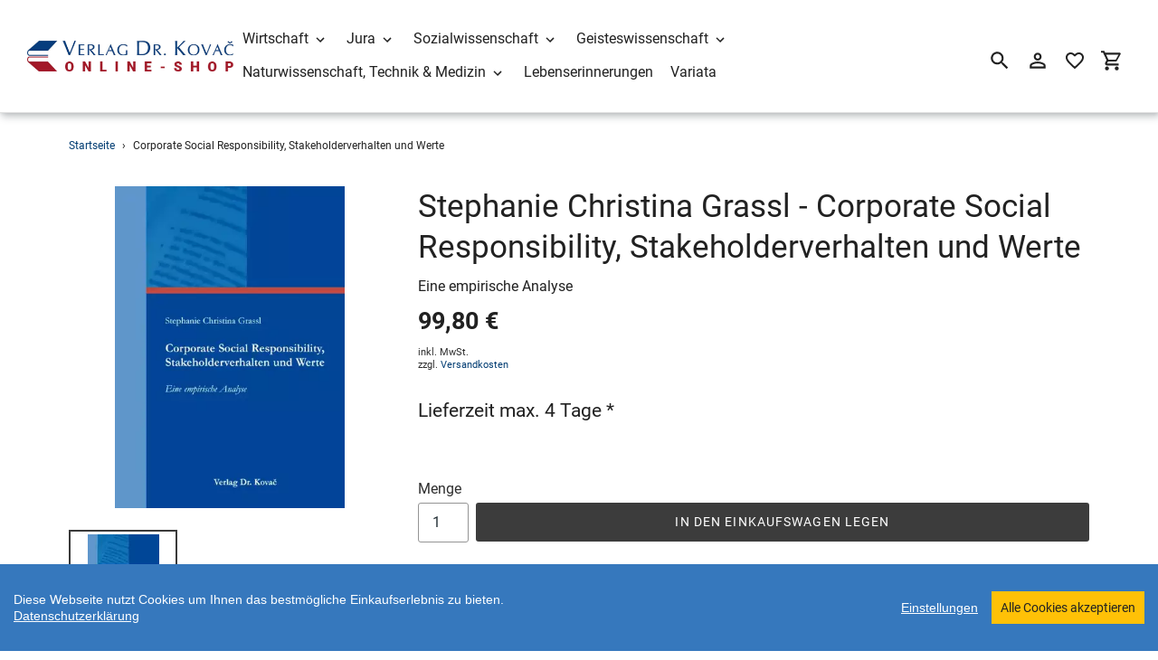

--- FILE ---
content_type: text/html; charset=utf-8
request_url: https://shop.verlagdrkovac.de/products/corporate-social-responsibility-stakeholderverhalten-und-werte-eine-empirische-analyse
body_size: 23504
content:
<!DOCTYPE html>
<html class="no-js" lang="de">
  <head>
    <meta charset="utf-8" />
    <meta name="viewport" content="width=device-width,initial-scale=1" />
    <meta name="theme-color" content="#3c3c3c" />
    <link rel="canonical" href="https://shop.verlagdrkovac.de/products/corporate-social-responsibility-stakeholderverhalten-und-werte-eine-empirische-analyse" />

    
    <link
      rel="shortcut icon"
      href="//img.versacommerce.io/resize=32x32/canvas=0/++/static-1.versacommerce.de//delicate-bush-39_versacommerce_de/designs/astor/assets/favicon_ukm2ff.ico"
      type="image/png"
    />
    <title>Corporate Social Responsibility, Stakeholde… (8461)&nbsp;&ndash;&nbsp;Verlag Dr. Kovač</title>

    
    <meta name="description" content="Dissertation von Stephanie Christina Grassl, 302 Seiten. Erschienen 2015 im Verlag Dr. Kovač." />
      <!-- /snippets/social-meta-tags.liquid -->






<meta property="og:site_name" content="Verlag Dr. Kovač">
<meta property="og:url" content="https://shop.verlagdrkovac.de/products/corporate-social-responsibility-stakeholderverhalten-und-werte-eine-empirische-analyse">
<meta property="og:title" content="Corporate Social Responsibility, Stakeholde… (8461)">
<meta property="og:type" content="product">
<meta property="og:description" content="Dissertation von Stephanie Christina Grassl, 302 Seiten. Erschienen 2015 im Verlag Dr. Kovač.">

  <meta property="og:price:amount" content="99,80">
  <meta property="og:price:currency" content="EUR">

<meta property="og:image" content="http://img.versacommerce.io/resize=1200x1200/canvas=0/++/assets.versacommerce.de/images/cc0acf2e285d802a5991f8fca70d7961b4f7e39a.webp">
<meta property="og:image:secure_url" content="https://img.versacommerce.io/resize=1200x1200/canvas=0/++/assets.versacommerce.de/images/cc0acf2e285d802a5991f8fca70d7961b4f7e39a.webp">


  <meta name="twitter:site" content="@VerlagDrKovac">

<meta name="twitter:card" content="summary_large_image">
<meta name="twitter:title" content="Corporate Social Responsibility, Stakeholde… (8461)">
<meta name="twitter:description" content="Dissertation von Stephanie Christina Grassl, 302 Seiten. Erschienen 2015 im Verlag Dr. Kovač.">

    <link href="//static-3.versacommerce.de/delicate-bush-39_versacommerce_de/designs/astor/assets/shariff/shariff.complete.css?191035" rel="stylesheet" type="text/css" media="all"/>
    <link href="//static-2.versacommerce.de/delicate-bush-39_versacommerce_de/designs/astor/assets/theme.css?191035" rel="stylesheet" type="text/css" media="all"/>

    <script src="https://ajax.googleapis.com/ajax/libs/jquery/1.9.1/jquery.min.js"></script>
    <script>
      const theme = {
        strings: {
          addToCart: "In den Einkaufswagen legen",
          soldOut: "Ausverkauft",
          unavailable: "Nicht verfügbar",
          regularPrice: "Normaler Preis",
          sale: "Angebot",
          showMore: "Mehr anzeigen",
          showLess: "Weniger anzeigen",
          addressError: "Kann die Adresse nicht finden",
          addressNoResults: "Keine Ergebnisse für diese Adresse",
          addressQueryLimit: "Sie haben die Google- API-Nutzungsgrenze überschritten. Betrachten wir zu einem \u003Ca href=\"https:\/\/developers.google.com\/maps\/premium\/usage-limits\"\u003EPremium-Paket\u003C\/a\u003E zu aktualisieren.",
          authError: "Es gab ein Problem bei Google Maps Konto zu authentifizieren.",
          newWindow: "\u00d6ffnet ein neues Fenster.",
          external: "\u00d6ffnet externe Webseite.",
          newWindowExternal: "\u00d6ffnet externe Webseite in einem neuen Fenster.",
          payAndPickup: "Jetzt bezahlen und abholen",
          estimatedDelivery: "Lieferzeit max.",
        },
        moneyFormat: "{{amount}} \u20ac"
      };
      const shop = {
        served_zipcodes: []
      };

      document.documentElement.className = document.documentElement.className.replace('no-js', 'js');
    </script>

    <!--[if (lte IE 9)]><script src="//static-1.versacommerce.de/delicate-bush-39_versacommerce_de/designs/astor/assets/match-media.min.js?191035" type="text/javascript"></script><![endif]--><!--[if (gt IE 9)|!(IE)]><!-->
    <script src="//static-1.versacommerce.de/delicate-bush-39_versacommerce_de/designs/astor/assets/lazysizes.js?191035" async="async"></script>
    <!--<![endif]-->
    <!--[if lte IE 9
      ]><script src="//static-4.versacommerce.de/delicate-bush-39_versacommerce_de/designs/astor/assets/lazysizes.min.js?191035"></script
    ><![endif]-->

    <!--[if (gt IE 9)|!(IE)]><!-->
    <script src="//static-1.versacommerce.de/delicate-bush-39_versacommerce_de/designs/astor/assets/vendor.js?191035" defer="defer"></script>
    <!--<![endif]-->
    <!--[if lte IE 9
      ]><script src="//static-1.versacommerce.de/delicate-bush-39_versacommerce_de/designs/astor/assets/vendor.js?191035"></script
    ><![endif]-->

    <!--[if (gt IE 9)|!(IE)]><!-->
    <script src="//static-2.versacommerce.de/delicate-bush-39_versacommerce_de/designs/astor/assets/theme.js?191035" defer="defer"></script>
    <!--<![endif]-->
    <!--[if lte IE 9
      ]><script src="//static-2.versacommerce.de/delicate-bush-39_versacommerce_de/designs/astor/assets/theme.js?191035"></script
    ><![endif]-->

    <script type="text/javascript">
  var Shopify = Shopify || {};
  Shopify.shop = "shop.verlagdrkovac.de";
  Shopify.locale = "de";
  Shopify.routes = Shopify.routes || {};
  Shopify.routes.root = "/";
  Shopify.designMode = window.self !== window.top;
  Shopify.currency = { active: "EUR", rate: '1.0' };
  Shopify.loadFeatures = function(features) {
    if (Array.isArray(features)) {
      features.forEach(function(feature) {
        console.log('Loading feature:', feature.name, 'version:', feature.version);
        if (typeof feature.onLoad === 'function') {
          feature.onLoad();
        }
      });
    }
  };
</script>
<script type="module">!function(o){(o.Shopify=o.Shopify||{}).modules=!0}(window);</script>
<link rel="stylesheet" href="//shop.verlagdrkovac.de/assets/shopify-compatibility.css">
<script type="application/json" id="all-sections-schemas">
  [{"name":{"de":"Produktseiten","en":"Produktseiten"},"settings":[{"type":"select","id":"image_size","label":{"de":"Foto-Gr\u00f6\u00dfe","en":"Foto-Gr\u00f6\u00dfe"},"options":[{"value":"small","label":{"de":"Klein","en":"Klein"}},{"value":"medium","label":{"de":"Mittel","en":"Mittel"}},{"value":"large","label":{"de":"Gro\u00df","en":"Gro\u00df"}}],"default":"medium"},{"type":"checkbox","id":"show_quantity_selector","label":{"de":"Quantit\u00e4ts-Auswahl anzeigen","en":"Quantit\u00e4ts-Auswahl anzeigen"},"default":false},{"type":"checkbox","id":"show_variant_labels","label":{"de":"Varianten-Etiketten anzeigen","en":"Varianten-Etiketten anzeigen"},"default":true},{"type":"checkbox","id":"show_sku","label":{"de":"Artikelnummer anzeigen","en":"Artikelnummer anzeigen"},"default":false},{"type":"checkbox","id":"show_vendor","label":{"de":"Lieferanten anzeigen","en":"Lieferanten anzeigen"},"default":false},{"type":"checkbox","id":"show_share_buttons","label":{"de":"Buttons f\u00fcr Social Media anzeigen","en":"Buttons f\u00fcr Social Media anzeigen"},"default":true},{"type":"checkbox","id":"add_single_properties_to_cart","label":{"de":"Feste Attribute im Warenkorb und in der Bestellung anzeigen","en":"Feste Attribute im Warenkorb und in der Bestellung anzeigen"},"default":false},{"type":"checkbox","id":"show_just_thumbnails_from_variant","label":{"de":"Nur Bilder aus der Variante anzeigen","en":"Nur Bilder aus der Variante anzeigen"},"default":false},{"type":"checkbox","id":"enable_image_zoom","label":{"de":"Foto-Zoom zulassen","en":"Foto-Zoom zulassen"},"default":true},{"type":"checkbox","id":"show_paypal_button","label":{"de":"PayPal Button auf Produktseite anzeigen","en":"PayPal Button auf Produktseite anzeigen"},"default":false},{"type":"checkbox","id":"show_shipping_and_delivery_times","label":{"de":"Lieferung \u0026 Versand anzeigen","en":"Lieferung \u0026 Versand anzeigen"},"default":false},{"type":"header","content":{"de":"Produktinformationen","en":"Produktinformationen"}},{"type":"checkbox","id":"show_info_tab_1","label":{"de":"Tab 1 anzeigen","en":"Tab 1 anzeigen"},"default":false},{"type":"page","id":"page_1","label":"Seite"},{"type":"text","id":"tab_title_1","label":{"de":"Titel","en":"Titel"}},{"type":"richtext","id":"tab_text_1","label":{"de":"Manueller Text","en":"Manueller Text"}},{"type":"checkbox","id":"show_info_tab_2","label":{"de":"Tab 2 anzeigen","en":"Tab 2 anzeigen"},"default":false},{"type":"page","id":"page_2","label":"Seite"},{"type":"text","id":"tab_title_2","label":{"de":"Titel","en":"Titel"}},{"type":"richtext","id":"tab_text_2","label":{"de":"Manueller Text","en":"Manueller Text"}},{"type":"checkbox","id":"show_info_tab_3","label":{"de":"Tab 3 anzeigen","en":"Tab 3 anzeigen"},"default":false},{"type":"page","id":"page_3","label":"Seite"},{"type":"text","id":"tab_title_3","label":{"de":"Titel","en":"Titel"}},{"type":"richtext","id":"tab_text_3","label":{"de":"Manueller Text","en":"Manueller Text"}},{"type":"checkbox","id":"show_info_tab_4","label":{"de":"Tab 4 anzeigen","en":"Tab 4 anzeigen"},"default":false},{"type":"page","id":"page_4","label":"Seite"},{"type":"text","id":"tab_title_4","label":{"de":"Title","en":"Title"}},{"type":"richtext","id":"tab_text_4","label":{"de":"Manueller Text","en":"Manueller Text"}},{"type":"header","content":{"de":"Lieferzeit","en":"Lieferzeit"}},{"type":"checkbox","id":"show_shipping_time_info","label":{"de":"Informationen zur Lieferzeit anzeigen (der Text wird unten auf der Produktseite platziert - es wird ein Sternchen neben der Lieferzeit des Produkts gesetzt)","en":"Informationen zur Lieferzeit anzeigen (der Text wird unten auf der Produktseite platziert - es wird ein Sternchen neben der Lieferzeit des Produkts gesetzt)"},"default":false},{"type":"text","id":"shipping_details_title","label":{"de":"\u00dcberschrift","en":"\u00dcberschrift"},"info":{"de":"Beispiel\u00fcberschrift: Lieferzeit","en":"Beispiel\u00fcberschrift: Lieferzeit"}},{"type":"richtext","id":"shipping_details_description","label":{"de":"Text","en":"Text"},"info":{"de":"Beispieltext(* einschlie\u00dfen): \u003Cp\u003E* gilt f\u00fcr Lieferungen innerhalb Deutschlands, Lieferzeiten f\u00fcr andere L\u00e4nder entnehmen Sie bitte der Schaltfl\u00e4che mit den Versandinformationen\u003C/p\u003E","en":"Beispieltext(* einschlie\u00dfen): \u003Cp\u003E* gilt f\u00fcr Lieferungen innerhalb Deutschlands, Lieferzeiten f\u00fcr andere L\u00e4nder entnehmen Sie bitte der Schaltfl\u00e4che mit den Versandinformationen\u003C/p\u003E"}},{"type":"header","content":{"de":"Details zum reduzierten Preis","en":"Details zum reduzierten Preis"}},{"type":"text","id":"streichpreis_info","label":{"de":"Streichpreis (UVP) info anzeigen wenn gesetzt","en":"Streichpreis (UVP) info anzeigen wenn gesetzt"}},{"type":"text","id":"extracost_info","label":{"de":"Extrakosten info anzeigen wenn gesetzt","en":"Extrakosten info anzeigen wenn gesetzt"}}]}]
</script>
<link rel="stylesheet" href="//static-3.versacommerce.de/delicate-bush-39_versacommerce_de/designs/astor/compiled_assets/styles.css">
<script type="text/javascript" id="__st">
  var __st={"pageurl":"shop.verlagdrkovac.de/products/corporate-social-responsibility-stakeholderverhalten-und-werte-eine-empirische-analyse"};
</script>

    <script src="//static-4.versacommerce.de/delicate-bush-39_versacommerce_de/designs/astor/assets/jquery.touchSwipe.min.js?191035" type="text/javascript"></script>
    <script src="//static-2.versacommerce.de/delicate-bush-39_versacommerce_de/designs/astor/assets/shariff/shariff.min.js?191035" type="text/javascript"></script>

    <!-- START custom-css -->
    <style type="text/css" media="screen">
      
    </style>
    <!-- END custom-css -->

    <!-- START custom-html -->
    
    <!-- END custom-html -->
  <script src="https://www.google.com/recaptcha/api.js?render="></script>

<script>
  window.onload = function() {
    grecaptcha.ready(function() {
      var inputs = document.querySelectorAll('input[name="g-recaptcha-response"]');
      var active_recapcha_actions = ["registration", "contact", "newsletter", "gdpr_email"]

      inputs.forEach(function(input) {
        var action = input.getAttribute('data-action');
        if (active_recapcha_actions.includes(action)) {
          grecaptcha.execute('', {action: action}).then(function(token) {
              input.value = token;
          });
        }
      });
    });
  }
</script>
<script src="/javascripts/cookieconsent.js"> </script>

<script>
  window.CookieConsent.init({
    // More link URL on bar
    modalMainTextMoreLink: "pages/datenschutz",
    // How lond to wait until bar comes up
    barTimeout: 1000,
    // Look and feel
    theme: {
      barColor: "#3678bd",
      barTextColor: "#FFF",
      barMainButtonColor: "#ffc107",
      barMainButtonTextColor: "#222222",
      modalMainButtonColor: "#4285F4",
      modalMainButtonTextColor: "#FFF",
    },
    language: {
      // Current language
      current: 'en',
      locale: {
        en: {
          barMainText: 'Diese Webseite nutzt Cookies um Ihnen das bestmögliche Einkaufserlebnis zu bieten.',
          barLinkSetting: 'Einstellungen',
          barBtnAcceptAll: 'Alle Cookies akzeptieren',
          modalMainTitle: 'Cookie Einstellungen',
          modalMainText: 'Auf dieser Website nutzen wir Cookies und vergleichbare Funktionen zur Verarbeitung von Endgeräteinformationen und personenbezogenen Daten. Die Verarbeitung dient der Einbindung von Inhalten, externen Diensten und Elementen Dritter, der statistischen Analyse/Messung, personalisierten Werbung sowie der Einbindung sozialer Medien. Je nach Funktion werden dabei Daten an Dritte weitergegeben und von diesen verarbeitet. Diese Einwilligung ist freiwillig.',
          modalBtnSave: 'Speichern',
          modalBtnAcceptAll: 'Alle Cookies akzeptieren',
          modalAffectedSolutions: 'Betroffene Anwendungen:',
          learnMore: 'Mehr...',
          on: 'Ein',
          off: 'Aus',
        }
      }
    },
    // List all the categories you want to display
    categories: {
      // Unique name
      // This probably will be the default category
      necessary: {
        // The cookies here are necessary and category cant be turned off.
        // Wanted config value  will be ignored.
        needed: true,
        // The cookies in this category will be let trough.
        // This probably should be false if not necessary category
        wanted: true,
        // If the checkbox is on or off at first run.
        checked: true,
        // Language settings for categories
        language: {
          locale: {
            en: {
              name: 'Notwendige Cookies',
              description: 'Die Cookies in dieser Kategorie sind technisch notwendig für den Betrieb dieser Webseite.',
            }
          }
        }
      },
      analytics: {
        // The cookies here are necessary and category cant be turned off.
        // Wanted config value  will be ignored.
        needed: false,
        // The cookies in this category will be let trough.
        // This probably should be false if not necessary category
        wanted: false,
        // If the checkbox is on or off at first run.
        checked: false,
        // Language settings for categories
        language: {
          locale: {
            en: {
              name: 'Analyse',
              description: 'Diese Cookies werden genutzt um Benutzerverhalten zu analysieren, damit wir unsere Webseite noch besser machen können.',
            }
          }
        }
      },
      ads: {
        // The cookies here are necessary and category cant be turned off.
        // Wanted config value  will be ignored.
        needed: false,
        // The cookies in this category will be let trough.
        // This probably should be false if not necessary category
        wanted: false,
        // If the checkbox is on or off at first run.
        checked: false,
        // Language settings for categories
        language: {
          locale: {
            en: {
              name: 'Anzeigen / Marketing',
              description: 'Diese Cookies ermöglichen personalisierte Werbung oder Marketing.',
            }
          }
        }
      }
    },
    // List actual services here
    services: {
      stripe: {
        category: 'necessary',
        type: 'dynamic-script',
        search: 'stripe',
        cookies: [
          {
            name: '__stripe_sid',
            domain: `.${window.location.hostname}`
          },
          {
            name: '__stripe_mid',
            domain: `.${window.location.hostname}`
          }
        ],
        language: {
          locale: {
            en: {
              name: 'Stripe'
            }
          }
        }
      },
      // Unique name
      
        google_analytics: {
          // Existing category Unique name
          // This example shows how to block Google Analytics
          category: 'analytics',
          // Type of blocking to apply here.
          // This depends on the type of script we are trying to block
          // Can be: dynamic-script, script-tag, wrapped, localcookie
          type: 'script-tag',
          // Only needed if "type: dynamic-script"
          // The filter will look for this keyword in inserted scipt tags
          // and block if match found
          search: 'analytics',
          // List of known cookie names or Regular expressions matching
          // cookie names placed by this service.
          // These willbe removed from current domain and .domain.
          cookies: [
            {
              // Known cookie name.
              name: '_gid',
              // Expected cookie domain.
              domain: `.${window.location.hostname}`
            },
            {
              name: '_gid',
              domain: `${window.location.hostname}`.replace("www", "")
            },
						{
              name: '_gid',
              domain: `.${window.location.hostname}`.replace("www", "")
            },
            {
              name: /^_gid\w*/,
              domain: `${window.location.hostname}`.replace("www", "")
            },
            {
              name: /^_gid\w*/,
              domain: `.${window.location.hostname}`.replace("www", "")
            },
            {
              name: /^_ga/,
              domain: `${window.location.hostname}`.replace("www", "")
            },
            {
              name: /^_ga/,
              domain: `.${window.location.hostname}`.replace("www", "")
            },
            {
              name: /^_ga/,
              domain: `.${window.location.hostname}`
            },
            {
              name: /^_ga/,
              domain: `${window.location.hostname}`
            },
						{
              name: '_gid',
              domain: '.versacommerce.de'
            },
            {
              name: /^_ga/,
              domain: '.versacommerce.de'
            },
            {
              name: /^_ga/
            },
            {
              name: /^_ga\w*/,
              domain: `${window.location.hostname}`.replace("www", "")
            },
            {
              name: /^_ga\w*/,
              domain: `.${window.location.hostname}`.replace("www", "")
            }
          ],
          language: {
            locale: {
              en: {
                name: 'Google Analytics'
              }
            }
          }
        },
      

      

      

      

      

      
      

    }
  });

  </script>



<script>
document.addEventListener("DOMContentLoaded", function() {
  const privacyPolicyElement = document.createElement("a");
  const newContent = document.createTextNode("Datenschutzerklärung");
  privacyPolicyElement.appendChild(newContent);
  privacyPolicyElement.title = "privacy policy";
  privacyPolicyElement.href= "https://shop.verlagdrkovac.de/pages/datenschutz";
  const textElement = document.querySelector("#cconsent-bar .ccb__wrapper .ccb__left");
  textElement.appendChild(privacyPolicyElement);
});
</script>

<style>
#cconsent-bar > div.ccb__wrapper > div.ccb__right > div.ccb__button {
  display: flex;
  align-items: baseline;
}
  
#cconsent-bar button {
  margin: 0; /* add this */
}
</style>
<!-- Google tag (gtag.js) -->
<script async src="https://www.googletagmanager.com/gtag/js?id=334922834"></script>
<script>
  window.dataLayer = window.dataLayer || [];
  function gtag(){dataLayer.push(arguments);}
  gtag('js', new Date());

  gtag('config', '334922834');
  

  
   
   
     
     
     

        gtag('event', 'view_item', {
            "currency": 'EUR',
            
              'value': '99.8',
            
            "items": [
              
            ]
        });

        document.addEventListener('DOMContentLoaded', function() {
          let addToCartForm = document.querySelector('form[action$="/cart/add"]');
          addToCartForm.addEventListener("submit", (event) => {
            //console.log("addtocart event triggered");
            gtag('event', 'add_to_cart', {
              "currency": 'EUR',
              
                'value': '99.8',
                
                "items": [
                  
                ]
            });
          });
        });
     
    
  
</script>
<script>
  document.addEventListener("DOMContentLoaded", function() {
    try {
      if (window !== window.parent) {
        var hasContentForIndex = "product" == "index";
        var hasContentForPage = "product" == "page";
        var hasContentForProduct = "product" == "product";

        var hasContentForNotFoundTemplate = "product" == "404";
        var hasContentForArticle = "product" == "article";
        var hasContentForBlog = "product" == "blog";
        var hasContentForCart = "product" == "cart";
        var hasContentForCollection = "product" == "collection";
        var hasContentForAccount = "product" == "account";
        var hasContentForActivateAccount = "product" == "activate-account";
        var hasContentForAddresses = "product" == "addresses";
        var hasContentForLogin = "product" == "login";
        var hasContentForOrder = "product" == "order";
        var hasContentForRegister = "product" == "register";
        var hasContentForResetPassword = "product" == "reset-password";
        var hasContentForOrder = "product" == "order";
        var hasContentForListCollections = "product" == "list-collections";
        var hasContentForSearch = "product" == "search";
        
        var templateSuffix = ""
        var templateName = "product";

        var sectionIds = [];
        var sections = document.getElementsByClassName("shopify-section");

        for (i = 0; i < sections.length; i++) {
            var section = sections[i];
            var sectionId = section.getAttribute("data-section-file-name");
          
            var hasSubstringClass = false;
            var classNames = section.className.split(' ');
   
            for (var t = 0; t < classNames.length; t++) {
              if (classNames[t].includes('shopify-section-group')) {
                hasSubstringClass = true;
                break;
              }
            }

            if (!sectionId) {
              sectionId = section.getAttribute("data-section-id");
            }

            if (sectionId && (hasSubstringClass == false)) {
                sectionIds.push(sectionId);
            }
        }

        var uniqueSectionIds = sectionIds.filter(function(sectionId, index, self) {
            return index == self.indexOf(sectionId);
        });
				console.log(uniqueSectionIds);

        window.VERSACOMMERCE_SECTIONS = {staticSections: uniqueSectionIds, hasContentForIndex: hasContentForIndex, hasContentForPage: hasContentForPage, hasContentForProduct: hasContentForProduct,
          hasContentForNotFoundTemplate: hasContentForNotFoundTemplate, hasContentForArticle: hasContentForArticle, hasContentForBlog: hasContentForBlog, hasContentForCart: hasContentForCart,
          hasContentForCollection: hasContentForCollection, hasContentForAccount: hasContentForAccount, hasContentForActivateAccount: hasContentForActivateAccount, hasContentForAddresses: hasContentForAddresses,
          hasContentForLogin: hasContentForLogin, hasContentForOrder: hasContentForOrder, hasContentForRegister: hasContentForRegister, hasContentForResetPassword: hasContentForResetPassword,
          hasContentForOrder: hasContentForOrder, hasContentForListCollections: hasContentForListCollections, hasContentForSearch: hasContentForSearch, 
          templateSuffix: templateSuffix, templateName: templateName
        };
        window.VERSACOMMERCE_SECTION_URLS = {
            "Home": "delicate-bush-39.versacommerce.de",
            "Produkt": "delicate-bush-39.versacommerce.de/products/analytische-auswertung-und-steuerung-von-optionspositionen",
            "Produktgruppe": "delicate-bush-39.versacommerce.de/collections/studien-zur-rechtswissenschaft",
            "Warenkorb": "delicate-bush-39.versacommerce.de/cart"
        };

        if (window.console) {
            console.debug("uniqueSectionIds: " + uniqueSectionIds);
            console.debug("hasContentForIndex: " + hasContentForIndex);
            console.debug("hasContentForPage: " + hasContentForPage);
        }
          window.parent.postMessage({cmd: "filter-sections", args: window.VERSACOMMERCE_SECTIONS}, "*");
          window.parent.postMessage({cmd: "create-urls", args: window.VERSACOMMERCE_SECTION_URLS}, "*");
      }

    }
    catch(error) {}
  });
</script></head>

  <body
    class="template-product with-fixed-header"
  >

     

    <a class="in-page-link visually-hidden skip-link" href="#MainContent">Direkt zum Inhalt</a>

    <div
      id="SearchDrawer"
      class="m-search drawer drawer--top"
      role="dialog"
      aria-modal="true"
      aria-label="Suchen"
    >
      <div class="m-search__table">
        <div class="m-search__table-cell m-search__form-wrapper">
          <form
            class="search m-search__form"
            action="/search"
            method="get"
            role="search"
          >
            <input
              class="search__input m-search__input"
              type="search"
              name="q"
              value=""
              placeholder="Suchen"
              aria-label="Suchen"
            />
            <button
              class="m-search__submit search__submit btn--link"
              type="submit"
            >
              <svg aria-hidden="true" focusable="false" role="presentation" class="m-icon m-icon--search" viewBox="0 0 24 24"><path d="m9.5 3c3.59 0 6.5 2.91 6.5 6.5 0 1.61-.59 3.09-1.56 4.23l.27.27h.79l5 5-1.5 1.5-5-5v-.79l-.27-.27c-1.14.97-2.62 1.56-4.23 1.56-3.59 0-6.5-2.91-6.5-6.5s2.91-6.5 6.5-6.5m0 2c-2.5 0-4.5 2-4.5 4.5s2 4.5 4.5 4.5 4.5-2 4.5-4.5-2-4.5-4.5-4.5z"/></svg>

              <span class="m-icon__fallback-text">Suchen</span>
            </button>
          </form>
        </div>
        <div class="m-search__table-cell text-right">
          <button
            type="button"
            class="btn--link m-search__close js-drawer-close"
          >
            <svg aria-hidden="true" focusable="false" role="presentation" class="m-icon m-icon--close" viewBox="0 0 24 24"><path d="M19,6.41L17.59,5L12,10.59L6.41,5L5,6.41L10.59,12L5,17.59L6.41,19L12,13.41L17.59,19L19,17.59L13.41,12L19,6.41Z" /></svg>

            <span class="m-icon__fallback-text">Schließen (esc)</span>
          </button>
        </div>
      </div>
    </div>

    <div id='shopify-section-header' class='shopify-section ' data-section-id='header' data-section-file-name='header' data-theme-editor-section='{&quot;id&quot;:&quot;header&quot;,&quot;type&quot;:&quot;TODO&quot;,&quot;hidden&quot;:false}'><header class="astor-header" data-section-id="header" data-section-type="header-section" role="banner"  style="min-height: 79px;">
  

<script>
	$(document).ready(function(){
	  $(".x-close-button").click(function() {
	    $(".astor-header-announcement").fadeOut("slow");
	  });
	});
</script>


  <div class="astor-header__inner">
    <div class="astor-header__bar">
      <h1 class="astor-header__brand h2">
        
        
        
        

        
          <a href="/">
            
              <img src="//img.versacommerce.io/resize=x250/canvas=0/++/static-2.versacommerce.de//delicate-bush-39_versacommerce_de/designs/astor/assets/logo_jdnvrt.jpg" srcset="//img.versacommerce.io/resize=x250/canvas=0/++/static-2.versacommerce.de//delicate-bush-39_versacommerce_de/designs/astor/assets/logo_jdnvrt.jpg 1x, //img.versacommerce.io/resize=x500/canvas=0/++/static-2.versacommerce.de//delicate-bush-39_versacommerce_de/designs/astor/assets/logo_jdnvrt.jpg 2x" alt="
          Verlag Dr. Kovač" style="max-width: 250px;">
              
            
          </a>
        
      </h1>

      <nav class="astor-nav" id="AccessibleNav" role="navigation">
        <ul class="site-nav list--inline " id="SiteNav">
  

    
      <li class="flex site-nav--has-dropdown ">
        <ul>
          <li class="site-nav__dropdown-toggler ">
            <a href="/pages/wirtschaft" class="site-nav__link site-nav__link--main">
              <span class="site-nav__label">Wirtschaft</span><svg aria-hidden="true" focusable="false" role="presentation" class="m-icon m-icon--chevron-down" viewBox="0 0 24 24"><path d="M7.41,8.58L12,13.17L16.59,8.58L18,10L12,16L6,10L7.41,8.58Z" /></svg>

            </a>
            <div class="site-nav__dropdown" id="SiteNavLabel-wirtschaft">
              
                <ul>
                  
                    <li>
                      <a href="/pages/rechnungswesen-and-finanzen-ueberblick" class="site-nav__link site-nav__child-link" data-active-child-link="">
                        <span class="site-nav__label">Rechnungswesen &amp; Finanzen</span>
                      </a>
                    </li>
                  
                    <li>
                      <a href="/pages/unternehmensfuehrung-and-organisation" class="site-nav__link site-nav__child-link" data-active-child-link="">
                        <span class="site-nav__label">Unternehmensführung &amp; Organisation</span>
                      </a>
                    </li>
                  
                    <li>
                      <a href="/pages/marketing-and-absatz-ueberblick" class="site-nav__link site-nav__child-link" data-active-child-link="">
                        <span class="site-nav__label">Marketing &amp; Absatz</span>
                      </a>
                    </li>
                  
                    <li>
                      <a href="/pages/produktion-and-logistik-ueberblick" class="site-nav__link site-nav__child-link" data-active-child-link="">
                        <span class="site-nav__label">Produktion &amp; Logistik</span>
                      </a>
                    </li>
                  
                    <li>
                      <a href="/pages/spezielle-betriebswirtschaftslehren-ueberblick" class="site-nav__link site-nav__child-link" data-active-child-link="">
                        <span class="site-nav__label">Spezielle Betriebswirtschaftslehren</span>
                      </a>
                    </li>
                  
                    <li>
                      <a href="/pages/volkswirtschaft" class="site-nav__link site-nav__child-link" data-active-child-link="">
                        <span class="site-nav__label">Volkswirtschaft</span>
                      </a>
                    </li>
                  
                    <li>
                      <a href="/pages/agrarwissenschaft-ueberblick" class="site-nav__link site-nav__child-link site-nav__link--last" data-active-child-link="">
                        <span class="site-nav__label">Agrarwissenschaft</span>
                      </a>
                    </li>
                  
                </ul>
              
            </div>
          </li>
        </ul>
      </li>
    
  

    
      <li class="flex site-nav--has-dropdown ">
        <ul>
          <li class="site-nav__dropdown-toggler ">
            <a href="/pages/jura-ueberblick" class="site-nav__link site-nav__link--main">
              <span class="site-nav__label">Jura</span><svg aria-hidden="true" focusable="false" role="presentation" class="m-icon m-icon--chevron-down" viewBox="0 0 24 24"><path d="M7.41,8.58L12,13.17L16.59,8.58L18,10L12,16L6,10L7.41,8.58Z" /></svg>

            </a>
            <div class="site-nav__dropdown" id="SiteNavLabel-jura">
              
                <ul>
                  
                    <li>
                      <a href="/pages/zivilrecht-and-arbeitsrecht-ueberblick" class="site-nav__link site-nav__child-link" data-active-child-link="">
                        <span class="site-nav__label">Zivilrecht &amp; Arbeitsrecht</span>
                      </a>
                    </li>
                  
                    <li>
                      <a href="/pages/wirtschaftsrecht-and-handelsrecht-ueberblick" class="site-nav__link site-nav__child-link" data-active-child-link="">
                        <span class="site-nav__label">Wirtschaftsrecht &amp; Handelsrecht</span>
                      </a>
                    </li>
                  
                    <li>
                      <a href="/pages/strafrecht-and-kriminologie-ueberblick" class="site-nav__link site-nav__child-link" data-active-child-link="">
                        <span class="site-nav__label">Strafrecht &amp; Kriminologie</span>
                      </a>
                    </li>
                  
                    <li>
                      <a href="/pages/verwaltungsrecht-and-sozialrecht-ueberblick" class="site-nav__link site-nav__child-link" data-active-child-link="">
                        <span class="site-nav__label">Verwaltungsrecht &amp; Sozialrecht</span>
                      </a>
                    </li>
                  
                    <li>
                      <a href="/pages/staatsrecht-verfassungsrecht-and-voelkerrecht-ueberblick" class="site-nav__link site-nav__child-link" data-active-child-link="">
                        <span class="site-nav__label">Staatsrecht, Verfassungsrecht &amp; Völkerrecht</span>
                      </a>
                    </li>
                  
                    <li>
                      <a href="/collections/rechtsgeschichtliche-studien" class="site-nav__link site-nav__child-link site-nav__link--last" data-active-child-link="">
                        <span class="site-nav__label">Rechtsgeschichte</span>
                      </a>
                    </li>
                  
                </ul>
              
            </div>
          </li>
        </ul>
      </li>
    
  

    
      <li class="flex site-nav--has-dropdown ">
        <ul>
          <li class="site-nav__dropdown-toggler ">
            <a href="/pages/sozialwissenschaft-ueberblick" class="site-nav__link site-nav__link--main">
              <span class="site-nav__label">Sozialwissenschaft</span><svg aria-hidden="true" focusable="false" role="presentation" class="m-icon m-icon--chevron-down" viewBox="0 0 24 24"><path d="M7.41,8.58L12,13.17L16.59,8.58L18,10L12,16L6,10L7.41,8.58Z" /></svg>

            </a>
            <div class="site-nav__dropdown" id="SiteNavLabel-sozialwissenschaft">
              
                <ul>
                  
                    <li>
                      <a href="/pages/politikwissenschaft-ueberblick" class="site-nav__link site-nav__child-link" data-active-child-link="">
                        <span class="site-nav__label">Politikwissenschaft</span>
                      </a>
                    </li>
                  
                    <li>
                      <a href="/pages/soziologie-ueberblick" class="site-nav__link site-nav__child-link" data-active-child-link="">
                        <span class="site-nav__label">Soziologie</span>
                      </a>
                    </li>
                  
                    <li>
                      <a href="/collections/geographica-schriftenreihe-geowissenschaften-und-geographie" class="site-nav__link site-nav__child-link" data-active-child-link="">
                        <span class="site-nav__label">Geographie</span>
                      </a>
                    </li>
                  
                    <li>
                      <a href="/pages/erziehungswissenschaft-ueberblick" class="site-nav__link site-nav__child-link" data-active-child-link="">
                        <span class="site-nav__label">Erziehungswissenschaft</span>
                      </a>
                    </li>
                  
                    <li>
                      <a href="/pages/psychologie-ueberblick" class="site-nav__link site-nav__child-link site-nav__link--last" data-active-child-link="">
                        <span class="site-nav__label">Psychologie</span>
                      </a>
                    </li>
                  
                </ul>
              
            </div>
          </li>
        </ul>
      </li>
    
  

    
      <li class="flex site-nav--has-dropdown ">
        <ul>
          <li class="site-nav__dropdown-toggler ">
            <a href="/pages/geisteswissenschaft-ueberblick" class="site-nav__link site-nav__link--main">
              <span class="site-nav__label">Geisteswissenschaft</span><svg aria-hidden="true" focusable="false" role="presentation" class="m-icon m-icon--chevron-down" viewBox="0 0 24 24"><path d="M7.41,8.58L12,13.17L16.59,8.58L18,10L12,16L6,10L7.41,8.58Z" /></svg>

            </a>
            <div class="site-nav__dropdown" id="SiteNavLabel-geisteswissenschaft">
              
                <ul>
                  
                    <li>
                      <a href="/pages/geschichtswissenschaft-ueberblick" class="site-nav__link site-nav__child-link" data-active-child-link="">
                        <span class="site-nav__label">Geschichtswissenschaft</span>
                      </a>
                    </li>
                  
                    <li>
                      <a href="/pages/archaeologie-and-altertumswissenschaft-ueberblick" class="site-nav__link site-nav__child-link" data-active-child-link="">
                        <span class="site-nav__label">Archäologie &amp; Altertumswissenschaft</span>
                      </a>
                    </li>
                  
                    <li>
                      <a href="/pages/literaturwissenschaft-and-sprachwissenschaft-ueberblick" class="site-nav__link site-nav__child-link" data-active-child-link="">
                        <span class="site-nav__label">Literaturwissenschaft &amp; Sprachwissenschaft</span>
                      </a>
                    </li>
                  
                    <li>
                      <a href="/pages/kommunikations-and-medienwissenschaft-ueberblick" class="site-nav__link site-nav__child-link" data-active-child-link="">
                        <span class="site-nav__label">Kommunikations- &amp; Medienwissenschaft</span>
                      </a>
                    </li>
                  
                    <li>
                      <a href="/pages/kultur-kunst-and-musikwissenschaft-ueberblick" class="site-nav__link site-nav__child-link" data-active-child-link="">
                        <span class="site-nav__label">Kultur-, Kunst- &amp; Musikwissenschaft</span>
                      </a>
                    </li>
                  
                    <li>
                      <a href="/pages/philosophie-ueberblick" class="site-nav__link site-nav__child-link" data-active-child-link="">
                        <span class="site-nav__label">Philosophie</span>
                      </a>
                    </li>
                  
                    <li>
                      <a href="/pages/theologie-and-religionswissenschaft" class="site-nav__link site-nav__child-link site-nav__link--last" data-active-child-link="">
                        <span class="site-nav__label">Theologie &amp; Religionswissenschaft</span>
                      </a>
                    </li>
                  
                </ul>
              
            </div>
          </li>
        </ul>
      </li>
    
  

    
      <li class="flex site-nav--has-dropdown ">
        <ul>
          <li class="site-nav__dropdown-toggler ">
            <a href="/pages/naturwissenschaft-technik-and-medizin-ueberblick" class="site-nav__link site-nav__link--main">
              <span class="site-nav__label">Naturwissenschaft, Technik & Medizin</span><svg aria-hidden="true" focusable="false" role="presentation" class="m-icon m-icon--chevron-down" viewBox="0 0 24 24"><path d="M7.41,8.58L12,13.17L16.59,8.58L18,10L12,16L6,10L7.41,8.58Z" /></svg>

            </a>
            <div class="site-nav__dropdown" id="SiteNavLabel-naturwissenschaft-technik-and-medizin">
              
                <ul>
                  
                    <li>
                      <a href="/pages/technikwissenschaft-and-ingenieurwissenschaft" class="site-nav__link site-nav__child-link" data-active-child-link="">
                        <span class="site-nav__label">Technikwissenschaft &amp; Ingenieurwissenschaft</span>
                      </a>
                    </li>
                  
                    <li>
                      <a href="/pages/mathematik-and-naturwissenschaft-ueberblick" class="site-nav__link site-nav__child-link" data-active-child-link="">
                        <span class="site-nav__label">Mathematik &amp; Naturwissenschaft</span>
                      </a>
                    </li>
                  
                    <li>
                      <a href="/pages/informatik-ueberblick" class="site-nav__link site-nav__child-link" data-active-child-link="">
                        <span class="site-nav__label">Informatik</span>
                      </a>
                    </li>
                  
                    <li>
                      <a href="/pages/sportwissenschaft-and-bewegungswissenschaft" class="site-nav__link site-nav__child-link" data-active-child-link="">
                        <span class="site-nav__label">Sportwissenschaft &amp; Bewegungswissenschaft</span>
                      </a>
                    </li>
                  
                    <li>
                      <a href="/pages/medizin-and-gesundheitswissenschaft-ueberblick" class="site-nav__link site-nav__child-link site-nav__link--last" data-active-child-link="">
                        <span class="site-nav__label">Medizin &amp; Gesundheitswissenschaft</span>
                      </a>
                    </li>
                  
                </ul>
              
            </div>
          </li>
        </ul>
      </li>
    
  

    
      <li >
        <a href="/collections/lebenserinnerungen" class="site-nav__link site-nav__link--main">
          <span class="site-nav__label">Lebenserinnerungen</span>
        </a>
      </li>
    
  

    
      <li >
        <a href="/collections/variata" class="site-nav__link site-nav__link--main">
          <span class="site-nav__label">Variata</span>
        </a>
      </li>
    
  
</ul>


<script>
  const threeLevelDropdowns = document.querySelectorAll(".site-nav__dropdown:not(.site-nav__dropdown--three-level)");
  const borderWidth = 1;
  threeLevelDropdowns.forEach(function(element, index) {
    element.style.display = 'block';
    let width = element.clientWidth;
    element.style.display = '';
    let deepChildren = element.querySelectorAll(".site-nav__dropdown.site-nav__dropdown--three-level");
    for(let i = 0; i < deepChildren.length; i++)  {
      deepChildren[i].style.marginLeft = width + borderWidth + 'px';
    }
  });
</script>
      </nav>

      <div class="astor-header-actions">
        <button type="button" class="astor-header-actions__item js-drawer-open-top">
          <svg aria-hidden="true" focusable="false" role="presentation" class="m-icon m-icon--search" viewBox="0 0 24 24"><path d="m9.5 3c3.59 0 6.5 2.91 6.5 6.5 0 1.61-.59 3.09-1.56 4.23l.27.27h.79l5 5-1.5 1.5-5-5v-.79l-.27-.27c-1.14.97-2.62 1.56-4.23 1.56-3.59 0-6.5-2.91-6.5-6.5s2.91-6.5 6.5-6.5m0 2c-2.5 0-4.5 2-4.5 4.5s2 4.5 4.5 4.5 4.5-2 4.5-4.5-2-4.5-4.5-4.5z"/></svg>

          <span class="m-icon__fallback-text">Suchen</span>
        </button>

        
          
            <a href="/account/login" class="astor-header-actions__item astor-header__account">
              <svg aria-hidden="true" focusable="false" role="presentation" class="m-icon m-icon--login" viewBox="0 0 24 24"><path d="M12,4C14.21,4 16,5.79 16,8C16,10.21 14.21,12 12,12C9.79,12 8,10.21 8,8C8,5.79 9.79,4 12,4M12,6C10.9,6 10,6.9 10,8C10,9.1 10.9,10 12,10C13.1,10 14,9.1 14,8C14,6.9 13.1,6 12,6M12,13C14.67,13 20,14.33 20,17V20H4V17C4,14.33 9.33,13 12,13M12,14.9C9.03,14.9 5.9,16.36 5.9,17V18.1H18.1V17C18.1,16.36 14.97,14.9 12,14.9Z" /></svg>

              <span class="m-icon__fallback-text">Einloggen</span>
            </a>
          
        

        <a title="Merkzettel" href="/lists/favorites" class="astor-header-actions__item">
          <svg style="width:24px;height:24px" viewBox="0 0 24 24">
            <path fill="currentColor" d="M12.1 18.55L12 18.65L11.89 18.55C7.14 14.24 4 11.39 4 8.5C4 6.5 5.5 5 7.5 5C9.04 5 10.54 6 11.07 7.36H12.93C13.46 6 14.96 5 16.5 5C18.5 5 20 6.5 20 8.5C20 11.39 16.86 14.24 12.1 18.55M16.5 3C14.76 3 13.09 3.81 12 5.08C10.91 3.81 9.24 3 7.5 3C4.42 3 2 5.41 2 8.5C2 12.27 5.4 15.36 10.55 20.03L12 21.35L13.45 20.03C18.6 15.36 22 12.27 22 8.5C22 5.41 19.58 3 16.5 3Z"/>
          </svg>
          <div id="merkzettelCount" class="astor-header-actions__counter">
            <span id="merkzettelCount_span"></span>
          </div>
        </a>
        <script>
          var merkzettel_list = JSON.parse(localStorage.getItem("merkzettel_list") || "[]");
          if (merkzettel_list.length > 0) {
            document.querySelector("#merkzettelCount_span").innerHTML = merkzettel_list.length;
          } else {
            document.querySelector("#merkzettelCount").style.display = 'none';
          }
        </script>

        <a href="/cart" class="astor-header-actions__item astor-header__cart">
          <svg aria-hidden="true" focusable="false" role="presentation" class="m-icon m-icon--cart" viewBox="0 0 24 24"><path d="M17,18C18.1,18 19,18.9 19,20C19,21.1 18.1,22 17,22C15.89,22 15,21.1 15,20C15,18.89 15.89,18 17,18M1,2H4.27L5.21,4H20C20.55,4 21,4.45 21,5C21,5.17 20.95,5.34 20.88,5.5L17.3,11.97C16.96,12.58 16.3,13 15.55,13H8.1L7.2,14.63L7.17,14.75C7.17,14.89 7.28,15 7.42,15H19V17H7C5.89,17 5,16.1 5,15C5,14.65 5.09,14.32 5.24,14.04L6.6,11.59L3,4H1V2M7,18C8.1,18 9,18.9 9,20C9,21.1 8.1,22 7,22C5.89,22 5,21.1 5,20C5,18.89 5.89,18 7,18M16,11L18.78,6H6.14L8.5,11H16Z" /></svg>

          <span class="m-icon__fallback-text">Einkaufswagen</span>
          
        </a>

        

        
          <button type="button" class="astor-header-actions__item astor-header-actions__item--menu astor-header__menu js-mobile-nav-toggle mobile-nav--open" aria-controls="navigation" aria-expanded="false" aria-label="Menü">
            <svg aria-hidden="true" focusable="false" role="presentation" class="m-icon m-icon--menu" viewBox="0 0 24 24"><path d="M3,6H21V8H3V6M3,11H21V13H3V11M3,16H21V18H3V16Z" /></svg>

            <svg aria-hidden="true" focusable="false" role="presentation" class="m-icon m-icon--close" viewBox="0 0 24 24"><path d="M19,6.41L17.59,5L12,10.59L6.41,5L5,6.41L10.59,12L5,17.59L6.41,19L12,13.41L17.59,19L19,17.59L13.41,12L19,6.41Z" /></svg>

          </button>
        
      </div>
    </div>

    <nav class="mobile-nav-wrapper medium-up--hide" role="navigation">
      <ul id="MobileNav" class="mobile-nav">
        <li class="mobile-nav__item border-bottom">
            
              
              <button type="button" class="btn--link js-toggle-submenu mobile-nav__link" data-target="
                wirtschaft-1" data-level="1" aria-expanded="false">
                <span class="mobile-nav__label">Wirtschaft</span>
                <div class="mobile-nav__icon">
                  <svg aria-hidden="true" focusable="false" role="presentation" class="m-icon m-icon--chevron-right" viewBox="0 0 24 24"><path d="M8.59,16.58L13.17,12L8.59,7.41L10,6L16,12L10,18L8.59,16.58Z" /></svg>

                </div>
              </button>
              <ul class="mobile-nav__dropdown" data-parent="
                wirtschaft-1" data-level="2">
                <li class="visually-hidden" tabindex="-1" data-menu-title="2">Wirtschaft Menü</li>
                <li class="mobile-nav__item border-bottom">
                  <div class="mobile-nav__table">
                    <div class="mobile-nav__table-cell">
                      <button class="btn--link js-toggle-submenu mobile-nav__return-btn" type="button" aria-expanded="true" aria-label="Wirtschaft">
                        <svg aria-hidden="true" focusable="false" role="presentation" class="m-icon m-icon--chevron-left" viewBox="0 0 24 24"><path d="M15.41,16.58L10.83,12L15.41,7.41L14,6L8,12L14,18L15.41,16.58Z" /></svg>

                      </button>
                    </div>
                    <span class="mobile-nav__sublist-link mobile-nav__sublist-header mobile-nav__sublist-header--main-nav-parent">
                      <a href="/pages/wirtschaft">
                        <span class="mobile-nav__label">Wirtschaft</span>
                      </a>
                    </span>
                  </div>
                </li>

                
                  <li class="mobile-nav__item border-bottom">
                    
                      <a href="/pages/rechnungswesen-and-finanzen-ueberblick" class="mobile-nav__sublist-link">
                        <span class="mobile-nav__label">Rechnungswesen &amp; Finanzen</span>
                      </a>
                    
                  </li>
                
                  <li class="mobile-nav__item border-bottom">
                    
                      <a href="/pages/unternehmensfuehrung-and-organisation" class="mobile-nav__sublist-link">
                        <span class="mobile-nav__label">Unternehmensführung &amp; Organisation</span>
                      </a>
                    
                  </li>
                
                  <li class="mobile-nav__item border-bottom">
                    
                      <a href="/pages/marketing-and-absatz-ueberblick" class="mobile-nav__sublist-link">
                        <span class="mobile-nav__label">Marketing &amp; Absatz</span>
                      </a>
                    
                  </li>
                
                  <li class="mobile-nav__item border-bottom">
                    
                      <a href="/pages/produktion-and-logistik-ueberblick" class="mobile-nav__sublist-link">
                        <span class="mobile-nav__label">Produktion &amp; Logistik</span>
                      </a>
                    
                  </li>
                
                  <li class="mobile-nav__item border-bottom">
                    
                      <a href="/pages/spezielle-betriebswirtschaftslehren-ueberblick" class="mobile-nav__sublist-link">
                        <span class="mobile-nav__label">Spezielle Betriebswirtschaftslehren</span>
                      </a>
                    
                  </li>
                
                  <li class="mobile-nav__item border-bottom">
                    
                      <a href="/pages/volkswirtschaft" class="mobile-nav__sublist-link">
                        <span class="mobile-nav__label">Volkswirtschaft</span>
                      </a>
                    
                  </li>
                
                  <li class="mobile-nav__item">
                    
                      <a href="/pages/agrarwissenschaft-ueberblick" class="mobile-nav__sublist-link">
                        <span class="mobile-nav__label">Agrarwissenschaft</span>
                      </a>
                    
                  </li>
                
              </ul>
            
          </li>
        <li class="mobile-nav__item border-bottom">
            
              
              <button type="button" class="btn--link js-toggle-submenu mobile-nav__link" data-target="
                jura-2" data-level="1" aria-expanded="false">
                <span class="mobile-nav__label">Jura</span>
                <div class="mobile-nav__icon">
                  <svg aria-hidden="true" focusable="false" role="presentation" class="m-icon m-icon--chevron-right" viewBox="0 0 24 24"><path d="M8.59,16.58L13.17,12L8.59,7.41L10,6L16,12L10,18L8.59,16.58Z" /></svg>

                </div>
              </button>
              <ul class="mobile-nav__dropdown" data-parent="
                jura-2" data-level="2">
                <li class="visually-hidden" tabindex="-1" data-menu-title="2">Jura Menü</li>
                <li class="mobile-nav__item border-bottom">
                  <div class="mobile-nav__table">
                    <div class="mobile-nav__table-cell">
                      <button class="btn--link js-toggle-submenu mobile-nav__return-btn" type="button" aria-expanded="true" aria-label="Jura">
                        <svg aria-hidden="true" focusable="false" role="presentation" class="m-icon m-icon--chevron-left" viewBox="0 0 24 24"><path d="M15.41,16.58L10.83,12L15.41,7.41L14,6L8,12L14,18L15.41,16.58Z" /></svg>

                      </button>
                    </div>
                    <span class="mobile-nav__sublist-link mobile-nav__sublist-header mobile-nav__sublist-header--main-nav-parent">
                      <a href="/pages/jura-ueberblick">
                        <span class="mobile-nav__label">Jura</span>
                      </a>
                    </span>
                  </div>
                </li>

                
                  <li class="mobile-nav__item border-bottom">
                    
                      <a href="/pages/zivilrecht-and-arbeitsrecht-ueberblick" class="mobile-nav__sublist-link">
                        <span class="mobile-nav__label">Zivilrecht &amp; Arbeitsrecht</span>
                      </a>
                    
                  </li>
                
                  <li class="mobile-nav__item border-bottom">
                    
                      <a href="/pages/wirtschaftsrecht-and-handelsrecht-ueberblick" class="mobile-nav__sublist-link">
                        <span class="mobile-nav__label">Wirtschaftsrecht &amp; Handelsrecht</span>
                      </a>
                    
                  </li>
                
                  <li class="mobile-nav__item border-bottom">
                    
                      <a href="/pages/strafrecht-and-kriminologie-ueberblick" class="mobile-nav__sublist-link">
                        <span class="mobile-nav__label">Strafrecht &amp; Kriminologie</span>
                      </a>
                    
                  </li>
                
                  <li class="mobile-nav__item border-bottom">
                    
                      <a href="/pages/verwaltungsrecht-and-sozialrecht-ueberblick" class="mobile-nav__sublist-link">
                        <span class="mobile-nav__label">Verwaltungsrecht &amp; Sozialrecht</span>
                      </a>
                    
                  </li>
                
                  <li class="mobile-nav__item border-bottom">
                    
                      <a href="/pages/staatsrecht-verfassungsrecht-and-voelkerrecht-ueberblick" class="mobile-nav__sublist-link">
                        <span class="mobile-nav__label">Staatsrecht, Verfassungsrecht &amp; Völkerrecht</span>
                      </a>
                    
                  </li>
                
                  <li class="mobile-nav__item">
                    
                      <a href="/collections/rechtsgeschichtliche-studien" class="mobile-nav__sublist-link">
                        <span class="mobile-nav__label">Rechtsgeschichte</span>
                      </a>
                    
                  </li>
                
              </ul>
            
          </li>
        <li class="mobile-nav__item border-bottom">
            
              
              <button type="button" class="btn--link js-toggle-submenu mobile-nav__link" data-target="
                sozialwissenschaft-3" data-level="1" aria-expanded="false">
                <span class="mobile-nav__label">Sozialwissenschaft</span>
                <div class="mobile-nav__icon">
                  <svg aria-hidden="true" focusable="false" role="presentation" class="m-icon m-icon--chevron-right" viewBox="0 0 24 24"><path d="M8.59,16.58L13.17,12L8.59,7.41L10,6L16,12L10,18L8.59,16.58Z" /></svg>

                </div>
              </button>
              <ul class="mobile-nav__dropdown" data-parent="
                sozialwissenschaft-3" data-level="2">
                <li class="visually-hidden" tabindex="-1" data-menu-title="2">Sozialwissenschaft Menü</li>
                <li class="mobile-nav__item border-bottom">
                  <div class="mobile-nav__table">
                    <div class="mobile-nav__table-cell">
                      <button class="btn--link js-toggle-submenu mobile-nav__return-btn" type="button" aria-expanded="true" aria-label="Sozialwissenschaft">
                        <svg aria-hidden="true" focusable="false" role="presentation" class="m-icon m-icon--chevron-left" viewBox="0 0 24 24"><path d="M15.41,16.58L10.83,12L15.41,7.41L14,6L8,12L14,18L15.41,16.58Z" /></svg>

                      </button>
                    </div>
                    <span class="mobile-nav__sublist-link mobile-nav__sublist-header mobile-nav__sublist-header--main-nav-parent">
                      <a href="/pages/sozialwissenschaft-ueberblick">
                        <span class="mobile-nav__label">Sozialwissenschaft</span>
                      </a>
                    </span>
                  </div>
                </li>

                
                  <li class="mobile-nav__item border-bottom">
                    
                      <a href="/pages/politikwissenschaft-ueberblick" class="mobile-nav__sublist-link">
                        <span class="mobile-nav__label">Politikwissenschaft</span>
                      </a>
                    
                  </li>
                
                  <li class="mobile-nav__item border-bottom">
                    
                      <a href="/pages/soziologie-ueberblick" class="mobile-nav__sublist-link">
                        <span class="mobile-nav__label">Soziologie</span>
                      </a>
                    
                  </li>
                
                  <li class="mobile-nav__item border-bottom">
                    
                      <a href="/collections/geographica-schriftenreihe-geowissenschaften-und-geographie" class="mobile-nav__sublist-link">
                        <span class="mobile-nav__label">Geographie</span>
                      </a>
                    
                  </li>
                
                  <li class="mobile-nav__item border-bottom">
                    
                      <a href="/pages/erziehungswissenschaft-ueberblick" class="mobile-nav__sublist-link">
                        <span class="mobile-nav__label">Erziehungswissenschaft</span>
                      </a>
                    
                  </li>
                
                  <li class="mobile-nav__item">
                    
                      <a href="/pages/psychologie-ueberblick" class="mobile-nav__sublist-link">
                        <span class="mobile-nav__label">Psychologie</span>
                      </a>
                    
                  </li>
                
              </ul>
            
          </li>
        <li class="mobile-nav__item border-bottom">
            
              
              <button type="button" class="btn--link js-toggle-submenu mobile-nav__link" data-target="
                geisteswissenschaft-4" data-level="1" aria-expanded="false">
                <span class="mobile-nav__label">Geisteswissenschaft</span>
                <div class="mobile-nav__icon">
                  <svg aria-hidden="true" focusable="false" role="presentation" class="m-icon m-icon--chevron-right" viewBox="0 0 24 24"><path d="M8.59,16.58L13.17,12L8.59,7.41L10,6L16,12L10,18L8.59,16.58Z" /></svg>

                </div>
              </button>
              <ul class="mobile-nav__dropdown" data-parent="
                geisteswissenschaft-4" data-level="2">
                <li class="visually-hidden" tabindex="-1" data-menu-title="2">Geisteswissenschaft Menü</li>
                <li class="mobile-nav__item border-bottom">
                  <div class="mobile-nav__table">
                    <div class="mobile-nav__table-cell">
                      <button class="btn--link js-toggle-submenu mobile-nav__return-btn" type="button" aria-expanded="true" aria-label="Geisteswissenschaft">
                        <svg aria-hidden="true" focusable="false" role="presentation" class="m-icon m-icon--chevron-left" viewBox="0 0 24 24"><path d="M15.41,16.58L10.83,12L15.41,7.41L14,6L8,12L14,18L15.41,16.58Z" /></svg>

                      </button>
                    </div>
                    <span class="mobile-nav__sublist-link mobile-nav__sublist-header mobile-nav__sublist-header--main-nav-parent">
                      <a href="/pages/geisteswissenschaft-ueberblick">
                        <span class="mobile-nav__label">Geisteswissenschaft</span>
                      </a>
                    </span>
                  </div>
                </li>

                
                  <li class="mobile-nav__item border-bottom">
                    
                      <a href="/pages/geschichtswissenschaft-ueberblick" class="mobile-nav__sublist-link">
                        <span class="mobile-nav__label">Geschichtswissenschaft</span>
                      </a>
                    
                  </li>
                
                  <li class="mobile-nav__item border-bottom">
                    
                      <a href="/pages/archaeologie-and-altertumswissenschaft-ueberblick" class="mobile-nav__sublist-link">
                        <span class="mobile-nav__label">Archäologie &amp; Altertumswissenschaft</span>
                      </a>
                    
                  </li>
                
                  <li class="mobile-nav__item border-bottom">
                    
                      <a href="/pages/literaturwissenschaft-and-sprachwissenschaft-ueberblick" class="mobile-nav__sublist-link">
                        <span class="mobile-nav__label">Literaturwissenschaft &amp; Sprachwissenschaft</span>
                      </a>
                    
                  </li>
                
                  <li class="mobile-nav__item border-bottom">
                    
                      <a href="/pages/kommunikations-and-medienwissenschaft-ueberblick" class="mobile-nav__sublist-link">
                        <span class="mobile-nav__label">Kommunikations- &amp; Medienwissenschaft</span>
                      </a>
                    
                  </li>
                
                  <li class="mobile-nav__item border-bottom">
                    
                      <a href="/pages/kultur-kunst-and-musikwissenschaft-ueberblick" class="mobile-nav__sublist-link">
                        <span class="mobile-nav__label">Kultur-, Kunst- &amp; Musikwissenschaft</span>
                      </a>
                    
                  </li>
                
                  <li class="mobile-nav__item border-bottom">
                    
                      <a href="/pages/philosophie-ueberblick" class="mobile-nav__sublist-link">
                        <span class="mobile-nav__label">Philosophie</span>
                      </a>
                    
                  </li>
                
                  <li class="mobile-nav__item">
                    
                      <a href="/pages/theologie-and-religionswissenschaft" class="mobile-nav__sublist-link">
                        <span class="mobile-nav__label">Theologie &amp; Religionswissenschaft</span>
                      </a>
                    
                  </li>
                
              </ul>
            
          </li>
        <li class="mobile-nav__item border-bottom">
            
              
              <button type="button" class="btn--link js-toggle-submenu mobile-nav__link" data-target="
                naturwissenschaft-technik-and-medizin-5" data-level="1" aria-expanded="false">
                <span class="mobile-nav__label">Naturwissenschaft, Technik & Medizin</span>
                <div class="mobile-nav__icon">
                  <svg aria-hidden="true" focusable="false" role="presentation" class="m-icon m-icon--chevron-right" viewBox="0 0 24 24"><path d="M8.59,16.58L13.17,12L8.59,7.41L10,6L16,12L10,18L8.59,16.58Z" /></svg>

                </div>
              </button>
              <ul class="mobile-nav__dropdown" data-parent="
                naturwissenschaft-technik-and-medizin-5" data-level="2">
                <li class="visually-hidden" tabindex="-1" data-menu-title="2">Naturwissenschaft, Technik & Medizin Menü</li>
                <li class="mobile-nav__item border-bottom">
                  <div class="mobile-nav__table">
                    <div class="mobile-nav__table-cell">
                      <button class="btn--link js-toggle-submenu mobile-nav__return-btn" type="button" aria-expanded="true" aria-label="Naturwissenschaft, Technik & Medizin">
                        <svg aria-hidden="true" focusable="false" role="presentation" class="m-icon m-icon--chevron-left" viewBox="0 0 24 24"><path d="M15.41,16.58L10.83,12L15.41,7.41L14,6L8,12L14,18L15.41,16.58Z" /></svg>

                      </button>
                    </div>
                    <span class="mobile-nav__sublist-link mobile-nav__sublist-header mobile-nav__sublist-header--main-nav-parent">
                      <a href="/pages/naturwissenschaft-technik-and-medizin-ueberblick">
                        <span class="mobile-nav__label">Naturwissenschaft, Technik & Medizin</span>
                      </a>
                    </span>
                  </div>
                </li>

                
                  <li class="mobile-nav__item border-bottom">
                    
                      <a href="/pages/technikwissenschaft-and-ingenieurwissenschaft" class="mobile-nav__sublist-link">
                        <span class="mobile-nav__label">Technikwissenschaft &amp; Ingenieurwissenschaft</span>
                      </a>
                    
                  </li>
                
                  <li class="mobile-nav__item border-bottom">
                    
                      <a href="/pages/mathematik-and-naturwissenschaft-ueberblick" class="mobile-nav__sublist-link">
                        <span class="mobile-nav__label">Mathematik &amp; Naturwissenschaft</span>
                      </a>
                    
                  </li>
                
                  <li class="mobile-nav__item border-bottom">
                    
                      <a href="/pages/informatik-ueberblick" class="mobile-nav__sublist-link">
                        <span class="mobile-nav__label">Informatik</span>
                      </a>
                    
                  </li>
                
                  <li class="mobile-nav__item border-bottom">
                    
                      <a href="/pages/sportwissenschaft-and-bewegungswissenschaft" class="mobile-nav__sublist-link">
                        <span class="mobile-nav__label">Sportwissenschaft &amp; Bewegungswissenschaft</span>
                      </a>
                    
                  </li>
                
                  <li class="mobile-nav__item">
                    
                      <a href="/pages/medizin-and-gesundheitswissenschaft-ueberblick" class="mobile-nav__sublist-link">
                        <span class="mobile-nav__label">Medizin &amp; Gesundheitswissenschaft</span>
                      </a>
                    
                  </li>
                
              </ul>
            
          </li>
        <li class="mobile-nav__item border-bottom">
            
              <a href="/collections/lebenserinnerungen" class="mobile-nav__link">
                <span class="mobile-nav__label">Lebenserinnerungen</span>
              </a>
            
          </li>
        <li class="mobile-nav__item">
            
              <a href="/collections/variata" class="mobile-nav__link">
                <span class="mobile-nav__label">Variata</span>
              </a>
            
          </li>
        
        
      </ul>
    </nav>
  </div>
</header>

<script type="application/ld+json">
  {
    "@context": "http://schema.org",
    "@type": "Organization",
    "name": "Verlag Dr. Kovač",
    
      
      "logo" : "https: //img.versacommerce.io/resize=500x/canvas=0/++/static-2.versacommerce.de//delicate-bush-39_versacommerce_de/designs/astor/assets/logo_jdnvrt.jpg",
    
    "sameAs": [
      "https://twitter.com/VerlagDrKovac",
      "",
      "",
      "",
      "",
      "",
      "",
      ""
    ],
    "url": "https://shop.verlagdrkovac.de"
  }
</script>



</div>

    <div
      id="PageContainer"
      class="page-container"
      style="min-height: calc(100vh - 79px);"
    >
      <main
        class="main-content js-focus-hidden"
        id="MainContent"
        role="main"
        tabindex="-1"
      >
         
<div id="breadcrumb" class="page-width" aria-label="breadcrumbs">
  <a href="/" title="Zurück zur Startseite">Startseite</a>
  
    
    <span aria-hidden="true">&rsaquo;</span>
    <span>Corporate Social Responsibility, Stakeholderverhalten und Werte</span>
  
</div>

 
        

<div id='shopify-section-product-template' class='shopify-section ' data-section-id='product-template' data-section-file-name='product-template' data-theme-editor-section='{&quot;id&quot;:&quot;product-template&quot;,&quot;type&quot;:&quot;TODO&quot;,&quot;hidden&quot;:false}'><div class="astor-container page-width"
  id="ProductSection-product-template"
  data-section-id="product-template"
  data-section-type="product"
  data-enable-history-state="true">

  <div class="grid product-single">
    <div class="grid__item medium-up--one-third">
      
      <div class="astor-product-gallery">
        
        <div class="astor-product-gallery__featured--default hide">
          <div class="astor-product-media astor-product-media"><div class="astor-product-media__image">
              <img
                src="//img.versacommerce.io/resize=360x/canvas=0/++/assets.versacommerce.de/images/cc0acf2e285d802a5991f8fca70d7961b4f7e39a.webp?v=1713945340"
                alt="Stephanie Christina Grassl: Corporate Social Responsibility, Stakeholderverhalten und Werte"
                data-image-id=""
              >
            </div>
          </div>
        </div>

        
          <div class="astor-product-gallery__featured ">
            <div class="astor-product-media astor-product-media">
              <div
                id="ImageZoom-product-template-25170936"
                class="astor-product-media__image "
                
              >
                <img
                  src="//img.versacommerce.io/resize=360x/canvas=0/++/assets.versacommerce.de/images/cc0acf2e285d802a5991f8fca70d7961b4f7e39a.webp?v=1713945340"
                  alt="Stephanie Christina Grassl: Corporate Social Responsibility, Stakeholderverhalten und Werte"
                  data-image-id="25170936"
                  data-featured-image
                  
                >
              </div>
            </div>
          </div>
        

        <script>
          var imgIdentifier = [];
          function changeVariant(imgUrl) {
            imgIdentifier.forEach(function (obj) {
              if(obj.imgURL == imgUrl) {
                const variantOptions = obj.variantTitle.split("/")
                if (typeof variantOptions[0] !== 'undefined') {
                  $("#SingleOptionSelector-0").val(variantOptions[0].trim()).trigger( "change" );
                };
                if (typeof variantOptions[1] !== 'undefined') {
                  $("#SingleOptionSelector-1").val(variantOptions[1].trim()).trigger( "change" );
                };
                if (typeof variantOptions[2] !== 'undefined') {
                  $("#SingleOptionSelector-2").val(variantOptions[2].trim()).trigger( "change" );
                };
              };
            });
          };
        </script>

        
        
          <ul class="astor-product-gallery__list ">
            <li data-item-thumbnail-id="25170936">
                <a
                  onclick="changeVariant('//img.versacommerce.io/++/assets.versacommerce.de/images/cc0acf2e285d802a5991f8fca70d7961b4f7e39a.webp')"
                  href="//img.versacommerce.io/resize=110x110/canvas=0/++/assets.versacommerce.de/images/cc0acf2e285d802a5991f8fca70d7961b4f7e39a.webp?v=1713945340"
                  class="active"
                  data-thumbnail-id="25170936"
                  
                >
                  <img data-src="//img.versacommerce.io/resize=110x110/canvas=0/++/assets.versacommerce.de/images/cc0acf2e285d802a5991f8fca70d7961b4f7e39a.webp?v=1713945340" alt="Stephanie Christina Grassl: Corporate Social Responsibility, Stakeholderverhalten und Werte" class="lazyload">
                </a>
              </li>
            
          </ul>
        
      </div>
    </div>

    <div class="grid__item medium-up--two-thirds">
      <div class="product-single__meta">
        <div class="astor-product">
          
            
              
            
          

          

          <div class="astor-product__title">
            <h1>
              
            
              Stephanie Christina Grassl - Corporate Social Responsibility, Stakeholderverhalten und Werte
            
          
            </h1>

            <h3>
              Eine empirische Analyse
            </h3>
          </div>

          
          

          
          <div>
            <!-- snippet/product-price.liquid -->
<div class="astor-product-price" data-price>
  <div class="astor-product-price__item astor-product-price__item--sale">
    
      <div class="astor-product-price__single astor-product-price__single--sale" data-sale-price>99,80 €</div>

      

      
    
  </div>

  <div class="astor-product-price__item astor-product-price__item--regular">
    
      
        <div data-regular-price>99,80 €</div>

        

        
      
    
  </div>
</div>


            <div class="astor-text-small astor-text-small--block astor-text-light">
              
              inkl.  MwSt.<br>
                  zzgl. <a href='/pages/versand' target='_blank' class='tax-shipping-info'>Versandkosten</a></div>
            <h4>
  
    
    

  
    

    
    
    

    Lieferzeit max. 4 Tage
    
      *
    
  


              
            </h4>
          </div>

          

          

          
            <div id="error-quantity-product-template" class="form-message form-message--error product__quantity-error hide" tabindex="-1">
              <svg aria-hidden="true" focusable="false" role="presentation" class="m-icon m-icon--error" viewBox="0 0 24 24"><path d="M12,2L1,21H23M12,6L19.53,19H4.47M11,10V14H13V10M11,16V18H13V16" /></svg>
 Die Menge muss 1 oder mehr sein
            </div>
          

          

                <form class="product-form product-form-product-template shopify-product-form" novalidate="novalidate" method="post" action="/cart/add" enctype="multipart/form-data" id="product_form_2751671">
        <input type="hidden" name="form_type" value="product">
        <input type="hidden" name="utf8" value="✓">
        
        <div class="product-variants__container">
              <div class="product-form__item product-form__item--variant-select no-variants">
                <select name="id" id="ProductSelect-product-template" class="product-form__variants" onchange="window.location.href=($('.product-form__variants').find(':selected').data('url'));">
                  
                    
                      <option  selected="selected"  data-url="/products/corporate-social-responsibility-stakeholderverhalten-und-werte-eine-empirische-analyse" value="2751671">
                        Default Title
                      </option>
                      <script>
                        window.addEventListener('DOMContentLoaded', (event) => {
                          imgIdentifier.push({variantId: 2751671, imgURL: "//img.versacommerce.io/++/assets.versacommerce.de/images/cc0acf2e285d802a5991f8fca70d7961b4f7e39a.webp", variantTitle: "Default Title"});
                        });
                      </script>
                    
                  
                </select>
              </div>
            </div>

            
            
            
            <div class="astor-columns astor-columns--flex">
              

              
                
                  
                    <input type="hidden" name="product[options][autorin]" value="Stephanie Christina Grassl"></input>
                  
                
                  
                    <input type="hidden" name="product[options][seiten]" value="302"></input>
                  
                
                  
                    <input type="hidden" name="product[options][jahr]" value="Hamburg 2015"></input>
                  
                
                  
                    <input type="hidden" name="product[options][isbn]" value="978-3-8300-8461-7"></input>
                  
                
                  
                    <input type="hidden" name="product[options][fachdisziplin]" value="Spezielle Betriebswirtschaftslehren"></input>
                  
                
                  
                    <input type="hidden" name="product[options][schriftenreihe]" value="Schriftenreihe innovative betriebswirtschaftliche Forschung und Praxis"></input>
                  
                
                  
                    <input type="hidden" name="product[options][issn]" value="1437-787X"></input>
                  
                
                  
                    <input type="hidden" name="product[options][band]" value="433"></input>
                  
                
                  
                    <input type="hidden" name="product[options][fachbereich]" value="Wirtschaft"></input>
                  
                
              
            </div>

            <div class="astor-form-buttons">
              <div>
                 
                  <label for="Quantity-product-template" class="astor-form-label">Menge</label>
                  <div class="flex-container">
                    <input type="number" id="Quantity-product-template" name="quantity" value="1" min="1" max="10" class="quantity-new-form"  pattern="[0-9]*" style="flex:0;">
                    <button type="submit" name="add" id="AddToCart-product-template"  class="btn btn--no-margin-bottom product-form__cart-submit" style="flex: 1;">
                      <span id="AddToCartText-product-template">
                        
                          In den Einkaufswagen legen
                        
                      </span>
                    </button>
                  </div> 
                
                  
                <div
                  class="astor-form-buttons__extra-purchase-buttons astor-columns__child astor-columns__child--1-1 astor-columns__child--medium-up-keep-margin-bottom"
                  
                >
                  
                  

                  
                  

                  
                  

                  
                  
                          <script src="https://www.paypal.com/sdk/js?client-id=AeYUD0bAXzexl83N9bHqW7eJwvLtfXwESNB9uETtbJgBY6sYGK_48POp_DfZEqccwekDkeCIcIOrbUag&merchant-id=RW44FZ4DNBUH4&intent=authorize&commit=false&locale=de_DE&currency=EUR&disable-funding=card,bancontact,credit,sepa" ></script>

              <div id="paypal-product-button"></div>

        <script>
          (function() {
            let buttonId = "#paypal-product-button";
let productId = "2751671";

paypal.Buttons({
style: {
  height: 50,
  label: 'checkout'
},
onClick: function() {
  return fetch(`/js-api/cart/add/${productId}`, {
    method: "post",
    headers: {
      "content-type": "application/json"
    }
  });
},
createOrder: function(data, actions) {
  return fetch("/checkout/paypal_express", {
    method: "post",
    headers: {
      "content-type": "application/json"
    }
  }).then(function(res) {
    return res.json();
  }).then(function(data) {
    return data.orderID; // Use the same key name for order ID on the client and server
  });
},
onApprove: function(data, actions) {
  return fetch("/checkout/paypal_express_authorized", {
    method: "post",
    headers: {
      "content-type": "application/json"
    },
    body: JSON.stringify({
      orderID: data.orderID
    })
  }).then(function(details) {
    location.href = '/checkout/customer_addresses'
  });
}}).render(buttonId);

          })();
        </script>


                  
                </div>
              </div>
            </div>
      </form>

          <div>
        <div>
      <div>
      
      <div class="astor-section astor-section--blank" id="delivery">
        
          <h2>Lieferung & Versand</h2>
        

        <form
          id="product-shipment-form"
          action="/cart/add/2751671"
          method="post"
          novalidate="true"
          id="cartform"
          
        >

          <ul id="product-shipment-list" class="astor-spec-list">
            
              <li class="astor-spec-list__item">
                
                  <!--Niklas-->
                    <div class="l-split l-split--force">
                      <dl class="astor-def-list l-split__child">
                        <dt>Warensendung bis 500 g</dt>
                        <dd>
                          <b>0,00 €</b>
                        </dd>
                      </dl>

                      <div class="l-split__child">









Lieferzeit max. 4 Tage

                        
                      </div>
                    </div>
                  
                
              </li>
            
          </ul>
        </form>
        <p
          id="product-shipment-impossible"
          style="display: none;"
        >
          Für diesen Artikel wurde keine geeignete Versandart ermittelt. Bitte melden Sie sich bei uns.
        </p>
        
        
                <div id="2751671" class="favorite_heart_container heart_not_in_favorites">
                  <a class="merken-heart" href="#" title="Klicken Sie hier, um das Produkt 'Corporate Social Responsibility, Stakeholderverhalten und Werte' auf Ihrem Merkzettel zu speichern.">
                    <svg class="heart-icon-svg" style="width:24px;height:24px" viewBox="0 0 24 24">
                      <path fill="currentColor" d="M12.1 18.55L12 18.65L11.89 18.55C7.14 14.24 4 11.39 4 8.5C4 6.5 5.5 5 7.5 5C9.04 5 10.54 6 11.07 7.36H12.93C13.46 6 14.96 5 16.5 5C18.5 5 20 6.5 20 8.5C20 11.39 16.86 14.24 12.1 18.55M16.5 3C14.76 3 13.09 3.81 12 5.08C10.91 3.81 9.24 3 7.5 3C4.42 3 2 5.41 2 8.5C2 12.27 5.4 15.36 10.55 20.03L12 21.35L13.45 20.03C18.6 15.36 22 12.27 22 8.5C22 5.41 19.58 3 16.5 3Z" />
                    </svg>
                    Zum Merkzettel hinzufügen
                  </a>
                </div>
              
      </div>

      

      <div class="product-single__description astor-content astor-section astor-section--blank" id="description">
        <div class="astor-footer__payment-icons"><ul>    <li><b>Zahlungsarten: </b></li><li><img src="/assets/payment_icons/paypal-6ae5c3dd50c2259148870e7eeb20db31.svg" title="paypal" alt="paypal" class="icon icon--full-color"></li><li><img src="/assets/payment_icons/visa-30a7b35647a083fe4df36cb710d8ca34.svg" title="visa" alt="visa" class="icon icon--full-color"></li><li><img src="/assets/payment_icons/master-e8685a68dceb5f05c37c13d81e106ab1.svg" title="master" alt="master" class="icon icon--full-color"></li><li><img src="/assets/payment_icons/maestro-5f02c338c1318d293a6d027d6c996d94.svg" title="maestro" alt="maestro" class="icon icon--full-color"></li><li><img src="/assets/payment_icons/sofort-e585c365881c541b0157dba809a15d8f.svg" title="sofort" alt="sofort" class="icon icon--full-color"></li></ul>  <br></div><h2>Über das Buch</h2><h3>Zum Inhalt</h3><p>Corporate Social Responsibility (CSR), die proaktive Übernahme sozialer Verantwortung, gewann in den letzten Jahren für Unternehmen stark an Bedeutung, da das soziale und umweltpolitische Verhalten von Unternehmen immer stärker im Fokus der Öffentlichkeit steht. In der Wissenschaft und internationalen Marketingforschung besteht weitgehend Einigkeit darüber, dass sich die Übernahme sozialer Verantwortung durch CSR-Aktivitäten sowohl positiv auf Kundenseite als auch auf Unternehmensseite auswirkt. Vermehrt wird in der Wissenschaft in den letzten Jahren im Zusammenhang mit CSR die Stakeholdertheorie diskutiert, welche nicht nur die Kunden als primäre Anspruchsgruppe von CSR sieht, sondern davon ausgeht, dass CSR ebenso für viele weitere Stakeholder relevant ist. </p><p> Vor diesem Hintergrund untersucht die Verfasserin die Präferenzen von drei unterschiedlichen Stakeholdergruppen (Kunden, Mitarbeiter, Investoren) in Abhängigkeit von unterschiedlichen CSR-Formen durch die Messung von Verhaltensabsichten. Die CSR-Formen werden hierbei durch ihren Bezug zur Wertschöpfung voneinander abgegrenzt und in die drei Kategorien philanthropisch, geschäftspraxisbezogen und produktbezogen eingeteilt. Weiterhin werden verschiedene Einflussfaktoren der Wahrnehmung und Wirkung von CSR auf die Verhaltensabsichten der Stakeholder untersucht, wobei ein Schwerpunkt insbesondere auf individuellen Dispositionen in Form von Werten liegt. Darüber hinaus untersucht die Verfasserin, inwiefern die unterschiedlichen CSR-Formen einen Einfluss auf die Werte von Stakeholdern ausüben, bzw. bei ihnen Werte hervorrufen. Die Untersuchung der Präferenzen verschiedener Stakeholder in Abhängigkeit unterschiedlicher CSR-Kategorien ist von hoher wissenschaftlicher als auch unternehmerischer Relevanz, um die Reaktion von Stakeholdern auf spezifische CSR-Aktivitäten besser zu verstehen, und um somit eine Basis für erfolgreiche Management-Entscheidungen bezüglich der Durchführung bestimmter CSR-Aktivitäten…</p><h3>Schlagworte</h3><p>Marketing, Corporate Social Responsibility, Stakeholderverhalten, Werte, Nachhaltigkeit, Stakeholderorientierung, CSR-Strategien, CSR-Management, Corporate Citizenship, Soziale Verantwortung, Messung der CSR</p><h3>Angaben zur Produktsicherheit</h3><p><b>Hersteller</b><br>Verlag Dr. Kovač GmbH<br>Leverkusenstraße 13, 22761 Hamburg</p><p><b>E-Mail</b><br>info@verlagdrkovac.de</p>
      </div>

      

      

      
        <div class="astor-section astor-section--blank" id="properties">
          <button type="button" class="btn--accordion-toggle" aria-expanded="false">
            <h3>Mehr zu diesem Produkt</h3>
            <svg aria-hidden="true" focusable="false" role="presentation" class="m-icon m-icon--chevron-down" viewBox="0 0 24 24"><path d="M7.41,8.58L12,13.17L16.59,8.58L18,10L12,16L6,10L7.41,8.58Z" /></svg>

            <svg aria-hidden="true" focusable="false" role="presentation" class="m-icon m-icon--chevron-up" viewBox="0 0 24 24"><path d="M7.41,15.41L12,10.83L16.59,15.41L18,14L12,8L6,14L7.41,15.41Z" /></svg>

          </button>

          <div class="accordion astor-product-properties" style="max-height: 0;">
            <ul class="astor-spec-list">
              
              

              
              
                <li class="astor-spec-list__item">
                  <div class="l-split l-split--force">
                    <div class="l-split__child">
                      <div><strong>Autor*in</strong></div>
                    </div>
                    <div class="l-split__child">
                      
                        
                          <div>Stephanie Christina Grassl</div>
                        
                      
                        
                      
                        
                      
                        
                      
                        
                      
                        
                      
                        
                      
                        
                      
                        
                      
                    </div>
                  </div>
                </li>
              
                <li class="astor-spec-list__item">
                  <div class="l-split l-split--force">
                    <div class="l-split__child">
                      <div><strong>Seiten</strong></div>
                    </div>
                    <div class="l-split__child">
                      
                        
                      
                        
                          <div>302</div>
                        
                      
                        
                      
                        
                      
                        
                      
                        
                      
                        
                      
                        
                      
                        
                      
                    </div>
                  </div>
                </li>
              
                <li class="astor-spec-list__item">
                  <div class="l-split l-split--force">
                    <div class="l-split__child">
                      <div><strong>Jahr</strong></div>
                    </div>
                    <div class="l-split__child">
                      
                        
                      
                        
                      
                        
                          <div>Hamburg 2015</div>
                        
                      
                        
                      
                        
                      
                        
                      
                        
                      
                        
                      
                        
                      
                    </div>
                  </div>
                </li>
              
                <li class="astor-spec-list__item">
                  <div class="l-split l-split--force">
                    <div class="l-split__child">
                      <div><strong>ISBN</strong></div>
                    </div>
                    <div class="l-split__child">
                      
                        
                      
                        
                      
                        
                      
                        
                          <div>978-3-8300-8461-7</div>
                        
                      
                        
                      
                        
                      
                        
                      
                        
                      
                        
                      
                    </div>
                  </div>
                </li>
              
                <li class="astor-spec-list__item">
                  <div class="l-split l-split--force">
                    <div class="l-split__child">
                      <div><strong>Fachdisziplin</strong></div>
                    </div>
                    <div class="l-split__child">
                      
                        
                      
                        
                      
                        
                      
                        
                      
                        
                          <div>Spezielle Betriebswirtschaftslehren</div>
                        
                      
                        
                      
                        
                      
                        
                      
                        
                      
                    </div>
                  </div>
                </li>
              
                <li class="astor-spec-list__item">
                  <div class="l-split l-split--force">
                    <div class="l-split__child">
                      <div><strong>Schriftenreihe</strong></div>
                    </div>
                    <div class="l-split__child">
                      
                        
                      
                        
                      
                        
                      
                        
                      
                        
                      
                        
                          <div>Schriftenreihe innovative betriebswirtschaftliche Forschung und Praxis</div>
                        
                      
                        
                      
                        
                      
                        
                      
                    </div>
                  </div>
                </li>
              
                <li class="astor-spec-list__item">
                  <div class="l-split l-split--force">
                    <div class="l-split__child">
                      <div><strong>ISSN</strong></div>
                    </div>
                    <div class="l-split__child">
                      
                        
                      
                        
                      
                        
                      
                        
                      
                        
                      
                        
                      
                        
                          <div>1437-787X</div>
                        
                      
                        
                      
                        
                      
                    </div>
                  </div>
                </li>
              
                <li class="astor-spec-list__item">
                  <div class="l-split l-split--force">
                    <div class="l-split__child">
                      <div><strong>Band</strong></div>
                    </div>
                    <div class="l-split__child">
                      
                        
                      
                        
                      
                        
                      
                        
                      
                        
                      
                        
                      
                        
                      
                        
                          <div>433</div>
                        
                      
                        
                      
                    </div>
                  </div>
                </li>
              
                <li class="astor-spec-list__item">
                  <div class="l-split l-split--force">
                    <div class="l-split__child">
                      <div><strong>Fachbereich</strong></div>
                    </div>
                    <div class="l-split__child">
                      
                        
                      
                        
                      
                        
                      
                        
                      
                        
                      
                        
                      
                        
                      
                        
                      
                        
                          <div>Wirtschaft</div>
                        
                      
                    </div>
                  </div>
                </li>
              
            </ul>
          </div>
        </div>
      

      
        <div class="astor-section astor-section--blank">
          <h4>Lieferzeit</h4>
          <div class="astor-content">
            (*)

 

Die Lieferzeit beträgt innerhalb Deutschlands üblicherweise 2 bis 3 Werktage ab Zahlungseingang. Bei Bestellungen an Wochenenden und Feiertagen verzögert sich die Auslieferung entsprechend.
          </div>
        </div>
      

      <script>
        document.addEventListener('DOMContentLoaded', (event) => {

          function updateAttributeValues(attr, attrKey) {
            var attrKey = attr.id.split("_").pop();
            var attributeValue = attr.options[attr.selectedIndex].text;
            var tableRow = document.querySelector(".js-multiple_property_" + attrKey);
            if (tableRow != null) {
              tableRow.innerHTML = attributeValue;
            }
          }

          selectableAttributes = document.querySelectorAll(".js-attribute-select");
          for (let attribute of selectableAttributes) {

            let attributeKey = attribute.id.split("_").pop();

            if (attribute.length < 1) {
              attributeGroup = document.querySelectorAll(".attribute-information-group-" + attributeKey);
              for (let attributeInformation of attributeGroup) {
                attributeInformation.style.display = 'none';
              }

            } else if (attribute.length == 1) {
              attributeSelectionSection = document.getElementById("selection-section-" + attributeKey);
              attributeSelectionSection.style.display = 'none'
              updateAttributeValues(attribute);

            } else {
              updateAttributeValues(attribute, attributeKey);
              attribute.onchange = function () {
                updateAttributeValues(this, attributeKey);
              }

            }
          }
        })
      </script>

      

      <div class="btn_taskbar">
        
          <button 
          id="product_description_button_1" 
          class="product-description"  
          type="button"  
          onclick="onClickEventTabFunction(this)"
          >
            Zahlung & Versand
            <svg style="width:24px;height:24px;vertical-align:middle;" viewBox="0 0 24 24" id="tab_1_arrow_button">
              <path fill="currentColor" d="M7.41,8.58L12,13.17L16.59,8.58L18,10L12,16L6,10L7.41,8.58Z" />
            </svg>
          </button>
          
            <div id="tab_1" class="dropdown-content" style="display:none;">
              <h2>Zahlungsarten</h2>
<p>Sie können via Paypal, Kreditkartenzahlung oder Vorkasse bezahlen. Firmenkunden können auf Rechnung kaufen.</p>
  
<h2>Lieferzeit</h2>
<p>Die Lieferzeit innerhalb Deutschlands beträgt üblicherweise 2 bis 3 Werktage ab Zahlungseingang. Bei Bestellungen an Wochenenden und Feiertagen verzögert sich die Auslieferung entsprechend.</p>
  
<h2>Paket-Versand</h2>
<p>Einige Artikel werden aufgrund ihrer Größe, Menge und/oder ihres Gewichtes als Paket versendet.</p>

<h2>Verzögerungen</h2>
<p>Sollten einige Artikel kurzfristig nicht lieferbar sein oder sich die versprochene Lieferzeit verzögern, werden Sie per E-Mail von uns darüber informiert.</p>

<h2>Logistikpartner</h2>
<p>Die bestellten Artikel werden von uns schnellstmöglich verpackt und unserem Logistikpartner versandfertig übergeben. Bitte beachten Sie, dass wir auf Verzögerungen, die von unserem Logistikpartner verursacht sind, keinen Einfluss haben.</p>

<h2>Sendungsverfolgung</h2>
<p>Anhand Ihrer Paket-Identnummer/Sendungsnummer können Sie jederzeit den aktuellen Sendungsstatus Ihres Paketes erfahren. Weitere Informationen zur Sendungsverfolgung erhalten Sie in Ihrer Lieferbestätigung per eMail.</p>

<h2>Kontakt</h2>
<p>Sie erreichen unseren Kundenservice telefonisch unter 040 398880 0 sowie per E-Mail unter shop@verlagdrkovac.de.</p>

            </div>
          
        

        
        
        

        
      </div>

        

      <script>
        function onClickEventTabFunction(element) { 
          if(element.id == "product_description_button_1") {
            toggleTab("tab_1", true);
            toggleTab("tab_2", false);
            toggleTab("tab_3", false);
            toggleTab("tab_4", false);
          }
          else if(element.id == "product_description_button_2") {
            toggleTab("tab_2", true);
            toggleTab("tab_1", false);
            toggleTab("tab_3", false);
            toggleTab("tab_4", false);
          }
          else if(element.id == "product_description_button_3") {     
            toggleTab("tab_3", true);
            toggleTab("tab_1", false);
            toggleTab("tab_2", false);
            toggleTab("tab_4", false);
          }
          else {
            toggleTab("tab_4", true);
            toggleTab("tab_1", false);
            toggleTab("tab_2", false);
            toggleTab("tab_3", false);
          }
        }
      </script>

      <script>
        function toggleTab(tabIdentifier, showState) {
          var arrowElement = document.getElementById(tabIdentifier + "_arrow_button");
          var tabElement = document.getElementById(tabIdentifier);

          if(arrowElement) {
            if(showState && !tabElement.classList.value.includes('show')) {
                tabElement.classList.toggle("show");
                arrowElement.setAttribute("transform", "rotate(180)");
            } 
            else {
              arrowElement.setAttribute("transform", "rotate(0)");
              tabElement.classList.remove("show");
            }
          }
        }
      </script>
      
    </div>
  </div>
</div>



    </div>
  </div><p class="visually-hidden" data-product-status
        aria-live="polite"
        role="status"
      ></p>
    </div>
  </div>
</div>

<div class="astor-container page-width">
  
  

  
</div>


  <script type="application/json" id="ProductJson-product-template">
    {"id":2751671,"title":"Corporate Social Responsibility, Stakeholderverhalten und Werte","handle":"corporate-social-responsibility-stakeholderverhalten-und-werte-eine-empirische-analyse","description":"\u003Cdiv class=\"astor-footer__payment-icons\"\u003E\u003Cul\u003E    \u003Cli\u003E\u003Cb\u003EZahlungsarten: \u003C\/b\u003E\u003C\/li\u003E\u003Cli\u003E\u003Cimg src=\"\/assets\/payment_icons\/paypal-6ae5c3dd50c2259148870e7eeb20db31.svg\" title=\"paypal\" alt=\"paypal\" class=\"icon icon--full-color\"\u003E\u003C\/li\u003E\u003Cli\u003E\u003Cimg src=\"\/assets\/payment_icons\/visa-30a7b35647a083fe4df36cb710d8ca34.svg\" title=\"visa\" alt=\"visa\" class=\"icon icon--full-color\"\u003E\u003C\/li\u003E\u003Cli\u003E\u003Cimg src=\"\/assets\/payment_icons\/master-e8685a68dceb5f05c37c13d81e106ab1.svg\" title=\"master\" alt=\"master\" class=\"icon icon--full-color\"\u003E\u003C\/li\u003E\u003Cli\u003E\u003Cimg src=\"\/assets\/payment_icons\/maestro-5f02c338c1318d293a6d027d6c996d94.svg\" title=\"maestro\" alt=\"maestro\" class=\"icon icon--full-color\"\u003E\u003C\/li\u003E\u003Cli\u003E\u003Cimg src=\"\/assets\/payment_icons\/sofort-e585c365881c541b0157dba809a15d8f.svg\" title=\"sofort\" alt=\"sofort\" class=\"icon icon--full-color\"\u003E\u003C\/li\u003E\u003C\/ul\u003E  \u003Cbr\u003E\u003C\/div\u003E\u003Ch2\u003E\u00dcber das Buch\u003C\/h2\u003E\u003Ch3\u003EZum Inhalt\u003C\/h3\u003E\u003Cp\u003ECorporate Social Responsibility (CSR), die proaktive \u00dcbernahme sozialer Verantwortung, gewann in den letzten Jahren für Unternehmen stark an Bedeutung, da das soziale und umweltpolitische Verhalten von Unternehmen immer stärker im Fokus der \u00d6ffentlichkeit steht. In der Wissenschaft und internationalen Marketingforschung besteht weitgehend Einigkeit darüber, dass sich die \u00dcbernahme sozialer Verantwortung durch CSR-Aktivitäten sowohl positiv auf Kundenseite als auch auf Unternehmensseite auswirkt. Vermehrt wird in der Wissenschaft in den letzten Jahren im Zusammenhang mit CSR die Stakeholdertheorie diskutiert, welche nicht nur die Kunden als primäre Anspruchsgruppe von CSR sieht, sondern davon ausgeht, dass CSR ebenso für viele weitere Stakeholder relevant ist. \u003C\/p\u003E\u003Cp\u003E Vor diesem Hintergrund untersucht die Verfasserin die Präferenzen von drei unterschiedlichen Stakeholdergruppen (Kunden, Mitarbeiter, Investoren) in Abhängigkeit von unterschiedlichen CSR-Formen durch die Messung von Verhaltensabsichten. Die CSR-Formen werden hierbei durch ihren Bezug zur Wertschöpfung voneinander abgegrenzt und in die drei Kategorien philanthropisch, geschäftspraxisbezogen und produktbezogen eingeteilt. Weiterhin werden verschiedene Einflussfaktoren der Wahrnehmung und Wirkung von CSR auf die Verhaltensabsichten der Stakeholder untersucht, wobei ein Schwerpunkt insbesondere auf individuellen Dispositionen in Form von Werten liegt. Darüber hinaus untersucht die Verfasserin, inwiefern die unterschiedlichen CSR-Formen einen Einfluss auf die Werte von Stakeholdern ausüben, bzw. bei ihnen Werte hervorrufen. Die Untersuchung der Präferenzen verschiedener Stakeholder in Abhängigkeit unterschiedlicher CSR-Kategorien ist von hoher wissenschaftlicher als auch unternehmerischer Relevanz, um die Reaktion von Stakeholdern auf spezifische CSR-Aktivitäten besser zu verstehen, und um somit eine Basis für erfolgreiche Management-Entscheidungen bezüglich der Durchführung bestimmter CSR-Aktivitäten\u2026\u003C\/p\u003E\u003Ch3\u003ESchlagworte\u003C\/h3\u003E\u003Cp\u003EMarketing, Corporate Social Responsibility, Stakeholderverhalten, Werte, Nachhaltigkeit, Stakeholderorientierung, CSR-Strategien, CSR-Management, Corporate Citizenship, Soziale Verantwortung, Messung der CSR\u003C\/p\u003E\u003Ch3\u003EAngaben zur Produktsicherheit\u003C\/h3\u003E\u003Cp\u003E\u003Cb\u003EHersteller\u003C\/b\u003E\u003Cbr\u003EVerlag Dr. Kova\u010d GmbH\u003Cbr\u003ELeverkusenstraße 13, 22761 Hamburg\u003C\/p\u003E\u003Cp\u003E\u003Cb\u003EE-Mail\u003C\/b\u003E\u003Cbr\u003Einfo@verlagdrkovac.de\u003C\/p\u003E","published_at":null,"created_at":"2024-01-15T12:09:00+01:00","vendor":"Stephanie Christina Grassl","type":"Betriebswirtschaft","tags":["."],"price":9980,"price_min":9980,"price_max":9980,"available":true,"price_varies":false,"compare_at_price":null,"compare_at_price_min":"0.0","compare_at_price_max":"0.0","compare_at_price_varies":false,"images":["\/\/img.versacommerce.io\/++\/assets.versacommerce.de\/images\/cc0acf2e285d802a5991f8fca70d7961b4f7e39a.webp"],"featured_image":"\/\/img.versacommerce.io\/++\/assets.versacommerce.de\/images\/cc0acf2e285d802a5991f8fca70d7961b4f7e39a.webp","options":["Title"],"option1":"Print-Exemplar kaufen","option2":"20150320","option3":null,"variants":[{"id":2751671,"title":"Default Title","subtitle":"Eine empirische Analyse","options":["Default Title"],"option1":"Default Title","option2":"20150320","option3":null,"price":9980,"weight":0.38,"compare_at_price":null,"inventory_quantity":10,"inventory_management":null,"inventory_policy":"deny","available":true,"sku":"2015d8461","requires_shipping":true,"taxable":true,"barcode":"9783830084617","tax_rate":"7.0","tax_amount":652,"description":"\u003Cdiv class=\"astor-footer__payment-icons\"\u003E\u003Cul\u003E    \u003Cli\u003E\u003Cb\u003EZahlungsarten: \u003C\/b\u003E\u003C\/li\u003E\u003Cli\u003E\u003Cimg src=\"\/assets\/payment_icons\/paypal-6ae5c3dd50c2259148870e7eeb20db31.svg\" title=\"paypal\" alt=\"paypal\" class=\"icon icon--full-color\"\u003E\u003C\/li\u003E\u003Cli\u003E\u003Cimg src=\"\/assets\/payment_icons\/visa-30a7b35647a083fe4df36cb710d8ca34.svg\" title=\"visa\" alt=\"visa\" class=\"icon icon--full-color\"\u003E\u003C\/li\u003E\u003Cli\u003E\u003Cimg src=\"\/assets\/payment_icons\/master-e8685a68dceb5f05c37c13d81e106ab1.svg\" title=\"master\" alt=\"master\" class=\"icon icon--full-color\"\u003E\u003C\/li\u003E\u003Cli\u003E\u003Cimg src=\"\/assets\/payment_icons\/maestro-5f02c338c1318d293a6d027d6c996d94.svg\" title=\"maestro\" alt=\"maestro\" class=\"icon icon--full-color\"\u003E\u003C\/li\u003E\u003Cli\u003E\u003Cimg src=\"\/assets\/payment_icons\/sofort-e585c365881c541b0157dba809a15d8f.svg\" title=\"sofort\" alt=\"sofort\" class=\"icon icon--full-color\"\u003E\u003C\/li\u003E\u003C\/ul\u003E  \u003Cbr\u003E\u003C\/div\u003E\u003Ch2\u003E\u00dcber das Buch\u003C\/h2\u003E\u003Ch3\u003EZum Inhalt\u003C\/h3\u003E\u003Cp\u003ECorporate Social Responsibility (CSR), die proaktive \u00dcbernahme sozialer Verantwortung, gewann in den letzten Jahren für Unternehmen stark an Bedeutung, da das soziale und umweltpolitische Verhalten von Unternehmen immer stärker im Fokus der \u00d6ffentlichkeit steht. In der Wissenschaft und internationalen Marketingforschung besteht weitgehend Einigkeit darüber, dass sich die \u00dcbernahme sozialer Verantwortung durch CSR-Aktivitäten sowohl positiv auf Kundenseite als auch auf Unternehmensseite auswirkt. Vermehrt wird in der Wissenschaft in den letzten Jahren im Zusammenhang mit CSR die Stakeholdertheorie diskutiert, welche nicht nur die Kunden als primäre Anspruchsgruppe von CSR sieht, sondern davon ausgeht, dass CSR ebenso für viele weitere Stakeholder relevant ist. \u003C\/p\u003E\u003Cp\u003E Vor diesem Hintergrund untersucht die Verfasserin die Präferenzen von drei unterschiedlichen Stakeholdergruppen (Kunden, Mitarbeiter, Investoren) in Abhängigkeit von unterschiedlichen CSR-Formen durch die Messung von Verhaltensabsichten. Die CSR-Formen werden hierbei durch ihren Bezug zur Wertschöpfung voneinander abgegrenzt und in die drei Kategorien philanthropisch, geschäftspraxisbezogen und produktbezogen eingeteilt. Weiterhin werden verschiedene Einflussfaktoren der Wahrnehmung und Wirkung von CSR auf die Verhaltensabsichten der Stakeholder untersucht, wobei ein Schwerpunkt insbesondere auf individuellen Dispositionen in Form von Werten liegt. Darüber hinaus untersucht die Verfasserin, inwiefern die unterschiedlichen CSR-Formen einen Einfluss auf die Werte von Stakeholdern ausüben, bzw. bei ihnen Werte hervorrufen. Die Untersuchung der Präferenzen verschiedener Stakeholder in Abhängigkeit unterschiedlicher CSR-Kategorien ist von hoher wissenschaftlicher als auch unternehmerischer Relevanz, um die Reaktion von Stakeholdern auf spezifische CSR-Aktivitäten besser zu verstehen, und um somit eine Basis für erfolgreiche Management-Entscheidungen bezüglich der Durchführung bestimmter CSR-Aktivitäten\u2026\u003C\/p\u003E\u003Ch3\u003ESchlagworte\u003C\/h3\u003E\u003Cp\u003EMarketing, Corporate Social Responsibility, Stakeholderverhalten, Werte, Nachhaltigkeit, Stakeholderorientierung, CSR-Strategien, CSR-Management, Corporate Citizenship, Soziale Verantwortung, Messung der CSR\u003C\/p\u003E\u003Ch3\u003EAngaben zur Produktsicherheit\u003C\/h3\u003E\u003Cp\u003E\u003Cb\u003EHersteller\u003C\/b\u003E\u003Cbr\u003EVerlag Dr. Kova\u010d GmbH\u003Cbr\u003ELeverkusenstraße 13, 22761 Hamburg\u003C\/p\u003E\u003Cp\u003E\u003Cb\u003EE-Mail\u003C\/b\u003E\u003Cbr\u003Einfo@verlagdrkovac.de\u003C\/p\u003E","vendor":"Stephanie Christina Grassl","mpn_code":null,"type":"Betriebswirtschaft","isbn_code":null,"asin_code":null,"ebay_code":null,"base_price":9980,"base_quantity":1,"base_unit":"Exemplar","single_properties":[["Autor*in","Stephanie Christina Grassl"],["Seiten","302"],["Jahr","Hamburg 2015"],["ISBN","978-3-8300-8461-7"],["Fachdisziplin","Spezielle Betriebswirtschaftslehren"],["Schriftenreihe","Schriftenreihe innovative betriebswirtschaftliche Forschung und Praxis"],["ISSN","1437-787X"],["Band","433"],["Fachbereich","Wirtschaft"]],"featured_image":{"id":25170936,"product_id":2751671,"position":0,"created_at":"2024-01-15T12:09:00+01:00","updated_at":"2024-04-24T09:55:40+02:00","width":751,"height":1050,"src":"\/\/img.versacommerce.io\/++\/assets.versacommerce.de\/images\/cc0acf2e285d802a5991f8fca70d7961b4f7e39a.webp","url":"\/\/img.versacommerce.io\/++\/assets.versacommerce.de\/images\/cc0acf2e285d802a5991f8fca70d7961b4f7e39a.webp","aspect_ratio":0.7152380952380952,"variant_ids":[2751671],"fingerprint":null,"data_file_size":15246,"alt":"Stephanie Christina Grassl: Corporate Social Responsibility, Stakeholderverhalten und Werte","attached_to_variant?":false},"featured_media":{"id":25170936,"position":0,"alt":"Stephanie Christina Grassl: Corporate Social Responsibility, Stakeholderverhalten und Werte","preview_image":{"src":"\/\/img.versacommerce.io\/++\/assets.versacommerce.de\/images\/cc0acf2e285d802a5991f8fca70d7961b4f7e39a.webp","height":1050,"width":751,"aspect_ratio":0.715}},"image":"\/\/img.versacommerce.io\/++\/assets.versacommerce.de\/images\/cc0acf2e285d802a5991f8fca70d7961b4f7e39a.webp","images":[{"id":25170936,"product_id":2751671,"position":0,"created_at":"2024-01-15T12:09:00+01:00","updated_at":"2024-04-24T09:55:40+02:00","width":751,"height":1050,"src":"\/\/img.versacommerce.io\/++\/assets.versacommerce.de\/images\/cc0acf2e285d802a5991f8fca70d7961b4f7e39a.webp","url":"\/\/img.versacommerce.io\/++\/assets.versacommerce.de\/images\/cc0acf2e285d802a5991f8fca70d7961b4f7e39a.webp","aspect_ratio":0.7152380952380952,"variant_ids":[2751671],"fingerprint":null,"data_file_size":15246,"alt":"Stephanie Christina Grassl: Corporate Social Responsibility, Stakeholderverhalten und Werte","attached_to_variant?":false}],"bulk_discounts":{},"recommendations":[],"calculates_base":false,"url":"\/products\/corporate-social-responsibility-stakeholderverhalten-und-werte-eine-empirische-analyse","shipping_types_count":1,"shipping_types":[{"id":26116,"title":"Warensendung bis 500 g","estimated_delivery":"2026-01-19T10:00:00+01:00","price":0.0,"max_price":0.0}]}],"featured_media":{"id":25170936,"position":0,"alt":"Stephanie Christina Grassl: Corporate Social Responsibility, Stakeholderverhalten und Werte","preview_image":{"src":"\/\/img.versacommerce.io\/++\/assets.versacommerce.de\/images\/cc0acf2e285d802a5991f8fca70d7961b4f7e39a.webp","height":1050,"width":751,"aspect_ratio":0.715}},"url":"\/products\/corporate-social-responsibility-stakeholderverhalten-und-werte-eine-empirische-analyse","content":"\u003Cdiv class=\"astor-footer__payment-icons\"\u003E\u003Cul\u003E    \u003Cli\u003E\u003Cb\u003EZahlungsarten: \u003C\/b\u003E\u003C\/li\u003E\u003Cli\u003E\u003Cimg src=\"\/assets\/payment_icons\/paypal-6ae5c3dd50c2259148870e7eeb20db31.svg\" title=\"paypal\" alt=\"paypal\" class=\"icon icon--full-color\"\u003E\u003C\/li\u003E\u003Cli\u003E\u003Cimg src=\"\/assets\/payment_icons\/visa-30a7b35647a083fe4df36cb710d8ca34.svg\" title=\"visa\" alt=\"visa\" class=\"icon icon--full-color\"\u003E\u003C\/li\u003E\u003Cli\u003E\u003Cimg src=\"\/assets\/payment_icons\/master-e8685a68dceb5f05c37c13d81e106ab1.svg\" title=\"master\" alt=\"master\" class=\"icon icon--full-color\"\u003E\u003C\/li\u003E\u003Cli\u003E\u003Cimg src=\"\/assets\/payment_icons\/maestro-5f02c338c1318d293a6d027d6c996d94.svg\" title=\"maestro\" alt=\"maestro\" class=\"icon icon--full-color\"\u003E\u003C\/li\u003E\u003Cli\u003E\u003Cimg src=\"\/assets\/payment_icons\/sofort-e585c365881c541b0157dba809a15d8f.svg\" title=\"sofort\" alt=\"sofort\" class=\"icon icon--full-color\"\u003E\u003C\/li\u003E\u003C\/ul\u003E  \u003Cbr\u003E\u003C\/div\u003E\u003Ch2\u003E\u00dcber das Buch\u003C\/h2\u003E\u003Ch3\u003EZum Inhalt\u003C\/h3\u003E\u003Cp\u003ECorporate Social Responsibility (CSR), die proaktive \u00dcbernahme sozialer Verantwortung, gewann in den letzten Jahren für Unternehmen stark an Bedeutung, da das soziale und umweltpolitische Verhalten von Unternehmen immer stärker im Fokus der \u00d6ffentlichkeit steht. In der Wissenschaft und internationalen Marketingforschung besteht weitgehend Einigkeit darüber, dass sich die \u00dcbernahme sozialer Verantwortung durch CSR-Aktivitäten sowohl positiv auf Kundenseite als auch auf Unternehmensseite auswirkt. Vermehrt wird in der Wissenschaft in den letzten Jahren im Zusammenhang mit CSR die Stakeholdertheorie diskutiert, welche nicht nur die Kunden als primäre Anspruchsgruppe von CSR sieht, sondern davon ausgeht, dass CSR ebenso für viele weitere Stakeholder relevant ist. \u003C\/p\u003E\u003Cp\u003E Vor diesem Hintergrund untersucht die Verfasserin die Präferenzen von drei unterschiedlichen Stakeholdergruppen (Kunden, Mitarbeiter, Investoren) in Abhängigkeit von unterschiedlichen CSR-Formen durch die Messung von Verhaltensabsichten. Die CSR-Formen werden hierbei durch ihren Bezug zur Wertschöpfung voneinander abgegrenzt und in die drei Kategorien philanthropisch, geschäftspraxisbezogen und produktbezogen eingeteilt. Weiterhin werden verschiedene Einflussfaktoren der Wahrnehmung und Wirkung von CSR auf die Verhaltensabsichten der Stakeholder untersucht, wobei ein Schwerpunkt insbesondere auf individuellen Dispositionen in Form von Werten liegt. Darüber hinaus untersucht die Verfasserin, inwiefern die unterschiedlichen CSR-Formen einen Einfluss auf die Werte von Stakeholdern ausüben, bzw. bei ihnen Werte hervorrufen. Die Untersuchung der Präferenzen verschiedener Stakeholder in Abhängigkeit unterschiedlicher CSR-Kategorien ist von hoher wissenschaftlicher als auch unternehmerischer Relevanz, um die Reaktion von Stakeholdern auf spezifische CSR-Aktivitäten besser zu verstehen, und um somit eine Basis für erfolgreiche Management-Entscheidungen bezüglich der Durchführung bestimmter CSR-Aktivitäten\u2026\u003C\/p\u003E\u003Ch3\u003ESchlagworte\u003C\/h3\u003E\u003Cp\u003EMarketing, Corporate Social Responsibility, Stakeholderverhalten, Werte, Nachhaltigkeit, Stakeholderorientierung, CSR-Strategien, CSR-Management, Corporate Citizenship, Soziale Verantwortung, Messung der CSR\u003C\/p\u003E\u003Ch3\u003EAngaben zur Produktsicherheit\u003C\/h3\u003E\u003Cp\u003E\u003Cb\u003EHersteller\u003C\/b\u003E\u003Cbr\u003EVerlag Dr. Kova\u010d GmbH\u003Cbr\u003ELeverkusenstraße 13, 22761 Hamburg\u003C\/p\u003E\u003Cp\u003E\u003Cb\u003EE-Mail\u003C\/b\u003E\u003Cbr\u003Einfo@verlagdrkovac.de\u003C\/p\u003E","asin_code":null,"base_price":9980,"base_unit":"Exemplar","bulk_discounts":{}}
  </script>


<script>
  
function removeItemFromStorage(productId) {
  var baseUrl = "/lists/favorites/remove/";
  var merkzettel_list = JSON.parse(localStorage.getItem("merkzettel_list"));
  for(item of merkzettel_list) {
    if(item.product_id == productId) {
    var index = merkzettel_list.findIndex(function(item) {
        return item.product_id == productId;
    });
    merkzettel_list.splice(index, 1);
    localStorage.setItem("merkzettel_list", JSON.stringify(merkzettel_list));
    break;
    }
  }
  fetch(baseUrl + productId, {method: 'GET'}).then(response => location.reload());
}

  
function upsertItemToStorage(productId, quantity) {
  var merkzettel_list = JSON.parse(localStorage.getItem("merkzettel_list") || "[]");
  if(merkzettel_list.length > 0) {
    for(let i = 0; i < merkzettel_list.length; i++) {
      let item = merkzettel_list[i];
      if(item.product_id == productId) {
        localStorage.setItem(item.product_quantity, quantity);
        break;
      } else {
        merkzettel_list.push({product_id: productId, product_quantity: quantity});
        break;
      }
    }
    localStorage.setItem("merkzettel_list", JSON.stringify(merkzettel_list));
  } else {
    merkzettel_list.push({product_id: productId, product_quantity: quantity});
    localStorage.setItem("merkzettel_list", JSON.stringify(merkzettel_list));
  }
}

  // Favorites (Merkzettel) functions
  var heart_selector = document.querySelector('.favorite_heart_container');
  var status_heart = $('.favorite_heart_container').attr('class').split(' ')[1];
  var productId = heart_selector.id;
  heart_selector.addEventListener('click', (event) => {
    if(status_heart == "heart_in_favorites") {
      removeItemFromStorage(productId);
    } else {
      var baseUrl = "/lists/favorites/add_product/";
      upsertItemToStorage(productId, 1);
      fetch(baseUrl + productId, {method: 'GET'}).then(response => location.reload());
    }
  });

  // Stock
  var items_in_stock = {};
  
    items_in_stock[2751671] = 10;
    if (!false) {
      delete items_in_stock[2751671]
    }
  
    $('#stock-info').addClass('is-hidden');
  
</script>



</div>

<script>
  // Override default values of shop.strings for each template.
// Alternate product templates can change values of
// add to cart button, sold out, and unavailable states here.
  theme.productStrings = {
    addToCart: "In den Einkaufswagen legen",
    soldOut: "Ausverkauft",
    unavailable: "Nicht verfügbar"
  }
</script>



<script type="application/ld+json">
  {
    "@context": "http://schema.org/",
    "@type": "Product",
    "name": "Corporate Social Responsibility, Stakeholderverhalten und Werte",
    "url": "https://shop.verlagdrkovac.de/products/corporate-social-responsibility-stakeholderverhalten-und-werte-eine-empirische-analyse","image" : ["https: //img.versacommerce.io/resize=751x/canvas=0/++/assets.versacommerce.de/images/cc0acf2e285d802a5991f8fca70d7961b4f7e39a.webp"],"description": "    Zahlungsarten:   Über das BuchZum InhaltCorporate Social Responsibility (CSR), die proaktive Übernahme sozialer Verantwortung, gewann in den letzten Jahren für Unternehmen stark an Bedeutung, da das soziale und umweltpolitische Verhalten von Unternehmen immer stärker im Fokus der Öffentlichkeit steht. In der Wissenschaft und internationalen Marketingforschung besteht weitgehend Einigkeit darüber, dass sich die Übernahme sozialer Verantwortung durch CSR-Aktivitäten sowohl positiv auf Kundenseite als auch auf Unternehmensseite auswirkt. Vermehrt wird in der Wissenschaft in den letzten Jahren im Zusammenhang mit CSR die Stakeholdertheorie diskutiert, welche nicht nur die Kunden als primäre Anspruchsgruppe von CSR sieht, sondern davon ausgeht, dass CSR ebenso für viele weitere Stakeholder relevant ist.  Vor diesem Hintergrund untersucht die Verfasserin die Präferenzen von drei unterschiedlichen Stakeholdergruppen (Kunden, Mitarbeiter, Investoren) in Abhängigkeit von unterschiedlichen CSR-Formen durch die Messung von Verhaltensabsichten. Die CSR-Formen werden hierbei durch ihren Bezug zur Wertschöpfung voneinander abgegrenzt und in die drei Kategorien philanthropisch, geschäftspraxisbezogen und produktbezogen eingeteilt. Weiterhin werden verschiedene Einflussfaktoren der Wahrnehmung und Wirkung von CSR auf die Verhaltensabsichten der Stakeholder untersucht, wobei ein Schwerpunkt insbesondere auf individuellen Dispositionen in Form von Werten liegt. Darüber hinaus untersucht die Verfasserin, inwiefern die unterschiedlichen CSR-Formen einen Einfluss auf die Werte von Stakeholdern ausüben, bzw. bei ihnen Werte hervorrufen. Die Untersuchung der Präferenzen verschiedener Stakeholder in Abhängigkeit unterschiedlicher CSR-Kategorien ist von hoher wissenschaftlicher als auch unternehmerischer Relevanz, um die Reaktion von Stakeholdern auf spezifische CSR-Aktivitäten besser zu verstehen, und um somit eine Basis für erfolgreiche Management-Entscheidungen bezüglich der Durchführung bestimmter CSR-Aktivitäten…SchlagworteMarketing, Corporate Social Responsibility, Stakeholderverhalten, Werte, Nachhaltigkeit, Stakeholderorientierung, CSR-Strategien, CSR-Management, Corporate Citizenship, Soziale Verantwortung, Messung der CSRAngaben zur ProduktsicherheitHerstellerVerlag Dr. Kovač GmbHLeverkusenstraße 13, 22761 HamburgE-Mailinfo@verlagdrkovac.de","sku" : "2015d8461","brand": {
      "@type": "Thing",
      "name": "Stephanie Christina Grassl"
    },
    "offers": [{
          "@type": "Offer","sku" : "2015d8461","availability": "http://schema.org/ InStock
          ",
          "price": "99.8",
          "priceCurrency": "EUR",
          "url": "https://shop.verlagdrkovac.de/products/corporate-social-responsibility-stakeholderverhalten-und-werte-eine-empirische-analyse"
        }
        ]
  }
</script>
      </main>

      <div id='shopify-section-footer' class='shopify-section ' data-section-id='footer' data-section-file-name='footer' data-theme-editor-section='{&quot;id&quot;:&quot;footer&quot;,&quot;type&quot;:&quot;TODO&quot;,&quot;hidden&quot;:false}'><style>
  .astor-footer {
    background-color: #343a40;
    color: #ffffff;
  }

  .astor-footer h4,
  .astor-footer a {
    color: inherit;
  }

  .astor-footer a:hover,
  .astor-footer a:focus {
    color: #e6e6e6;
  }

  .astor-footer__content {
    border-bottom-color: #1d2024;
  }
</style>

<footer class="astor-footer" role="contentinfo">
  <div class="astor-footer__content page-width">
    <div class="astor-columns astor-columns--center"><div class="astor-footer__item astor-columns__child 
          "
          ><ul class="astor-footer__list astor-footer__list--inline"><li>
                    <a href="/agb">
                      AGB
                    </a>
                  </li><li>
                    <a href="/datenschutz">
                      Datenschutz
                    </a>
                  </li><li>
                    <a href="/impressum">
                      Impressum
                    </a>
                  </li><li>
                    <a href="/pages/zahlung-and-versand">
                      Zahlung & Versand
                    </a>
                  </li><li>
                    <a href="/pages/ueber-uns">
                      Über uns
                    </a>
                  </li></ul></div></div>
  </div>

  <div class="page-width"><div class="astor-columns astor-columns--align-items-center astor-columns--space-between">
      
        <div class="astor-columns__child astor-columns__child--1-2">
            <div class="astor-footer__payment-icons">
              
                <span class="visually-hidden">Zahlungsarten</span>
                <ul>
                  
                    
                  
                    
                      <li>
                        <img src='/assets/payment_icons/paypal-6ae5c3dd50c2259148870e7eeb20db31.svg' alt='paypal' class='icon icon--full-color'>
                      </li>
                    
                  
                    
                  
                    
                      <li>
                        <img src='/assets/payment_icons/visa-30a7b35647a083fe4df36cb710d8ca34.svg' alt='visa' class='icon icon--full-color'>
                      </li>
                    
                  
                    
                      <li>
                        <img src='/assets/payment_icons/master-e8685a68dceb5f05c37c13d81e106ab1.svg' alt='master' class='icon icon--full-color'>
                      </li>
                    
                  
                    
                      <li>
                        <img src='/assets/payment_icons/maestro-5f02c338c1318d293a6d027d6c996d94.svg' alt='maestro' class='icon icon--full-color'>
                      </li>
                    
                  
                    
                  
                    
                      <li>
                        <img src='/assets/payment_icons/sofort-e585c365881c541b0157dba809a15d8f.svg' alt='sofort' class='icon icon--full-color'>
                      </li>
                    
                  
                </ul>
              
            </div>
        </div>
      

      <div
        class="astor-columns__child astor-columns__child--1-2 astor-columns__child--flex astor-columns__child--direction-column astor-columns__child--align-items-end"><div class="astor-footer__social-icons">
            <ul class="list--inline social-icons"><li class="social-icons__item">
                  <a class="social-icons__link" href="https://twitter.com/VerlagDrKovac" target="_blank" aria-describedby="a11y-external-message"><svg aria-hidden="true" focusable="false" role="presentation" class="m-icon m-icon--twitter" viewBox="0 0 24 24"><path d="M22.46,6C21.69,6.35 20.86,6.58 20,6.69C20.88,6.16 21.56,5.32 21.88,4.31C21.05,4.81 20.13,5.16 19.16,5.36C18.37,4.5 17.26,4 16,4C13.65,4 11.73,5.92 11.73,8.29C11.73,8.63 11.77,8.96 11.84,9.27C8.28,9.09 5.11,7.38 3,4.79C2.63,5.42 2.42,6.16 2.42,6.94C2.42,8.43 3.17,9.75 4.33,10.5C3.62,10.5 2.96,10.3 2.38,10C2.38,10 2.38,10 2.38,10.03C2.38,12.11 3.86,13.85 5.82,14.24C5.46,14.34 5.08,14.39 4.69,14.39C4.42,14.39 4.15,14.36 3.89,14.31C4.43,16 6,17.26 7.89,17.29C6.43,18.45 4.58,19.13 2.56,19.13C2.22,19.13 1.88,19.11 1.54,19.07C3.44,20.29 5.7,21 8.12,21C16,21 20.33,14.46 20.33,8.79C20.33,8.6 20.33,8.42 20.32,8.23C21.16,7.63 21.88,6.87 22.46,6Z" /></svg>
<span class="m-icon__fallback-text">Twitter</span>
                  </a>
                </li></ul>
          </div><div class="astor-footer__brand">
          <a class='vc-powered-by' href='https://www.versacommerce.de/' target='_blank'>
  <img class='vc-powered-by-logo' src='/assets/vc_logo_mini.png' width='12' height='12' alt='VersaCommerce Logo' /> <small class='vc-powered-by-text'>Shop erstellt mit VersaCommerce.</small>
</a>

        </div>
      </div>
    </div>
  </div>
</footer>


</div>
    </div>

    <ul hidden>
      <li id="a11y-refresh-page-message">
        Wenn Sie eine Auswahl auswählen, wird eine vollständige Seite aktualisiert
      </li>
    </ul>

    <script type="text/javascript">
      // START custom-js
      
      // END custom-js
    </script>
  </body>
</html>
